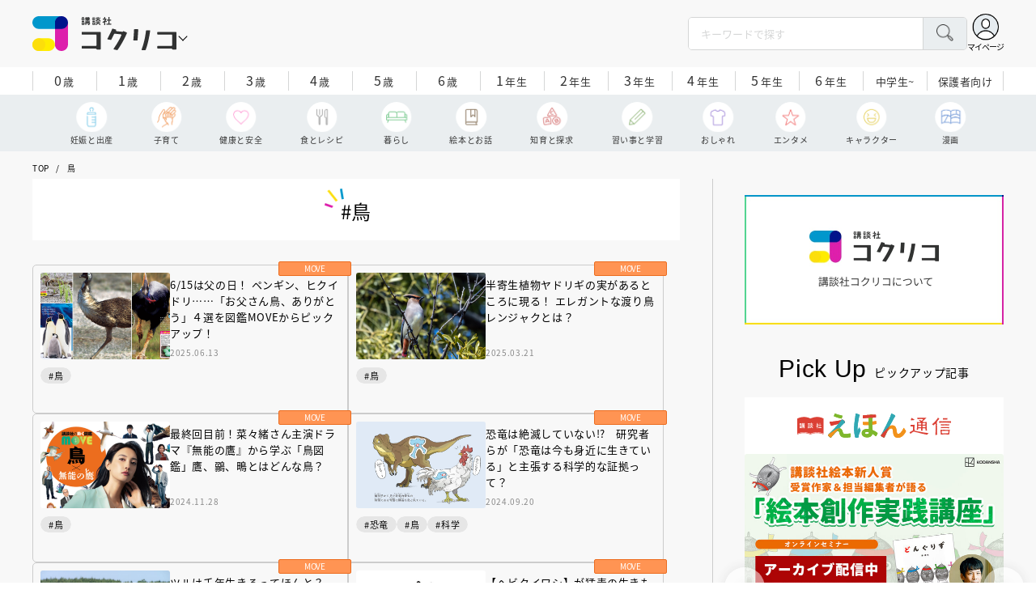

--- FILE ---
content_type: text/html; charset=utf-8
request_url: https://cocreco.kodansha.co.jp/tags/%E9%B3%A5
body_size: 24810
content:











<!doctype html>
<html lang="ja">
  <head>
    


  <!-- NOTE: gigya用のScript Code -->
  <script src="https://cdns.gigya.com/js/gigya.js?apikey=4_Vjb_FUz6K6JjNrzlty4RXQ"></script>
 
  <!-- GTM DataLayer -->
  
  <script>
  var gigyaGlobalEventTracking = (function(){
    gigya.accounts.getAccountInfo({
      include: 'profile,data,identities-all,regSource',
      callback: function(res) {
        if (res.errorCode === 0 || res.errorCode === 206005) {
          /* GTM dataLayer push */
          window.dataLayer = window.dataLayer || [];
          dataLayer.push({
            'gig_code': res.UID,
            'event': 'gigya'
          });
          /* GTM dataLayer push */
        }
      }
    });
  });
  
  (function(callback){
    if (document.readyState === 'loading') {
      window.addEventListener('DOMContentLoaded', callback);
    } else {
      callback();
    }
  }(gigyaGlobalEventTracking));
  </script>
  <!-- END GTM DataLayer -->

    <script async src="https://securepubads.g.doubleclick.net/tag/js/gpt.js"></script>

<!-- DFP Header Tag Start -->
<script>
var googletag = googletag || {};
googletag.cmd = googletag.cmd || [];
var gptadslots = {};
googletag.cmd.push(function() {
googletag.defineSlot('/134974094/cocreco/CC_PC_rectangle_1st', ['fluid', [1, 1], [300, 250]], 'CC_PC_rectangle_1st').addService(googletag.pubads());
googletag.defineSlot('/134974094/cocreco/cocreco_PC_rectangle_2nd', [[1, 1], [300, 250], 'fluid'], 'cocreco_PC_rectangle_2nd').addService(googletag.pubads());
googletag.defineSlot('/134974094/cocreco/cocreco_PC_rectangle_3rd', ['fluid', [1, 1], [300, 250]], 'cocreco_PC_rectangle_3rd').addService(googletag.pubads());
googletag.defineSlot('/134974094/cocreco/cocreco_SP_rectangle_1st', ['fluid', [1, 1], [300, 250]], 'cocreco_SP_rectangle_1st').addService(googletag.pubads());
googletag.defineSlot('/134974094/cocreco/cocreco_SP_rectangle_2nd', [[1, 1], [300, 250], 'fluid'], 'cocreco_SP_rectangle_2nd').addService(googletag.pubads());
googletag.defineSlot('/134974094/cocreco/cocreco_SP_rectangle_3rd', [[1, 1], [300, 250], 'fluid'], 'cocreco_SP_rectangle_3rd').addService(googletag.pubads());
googletag.pubads()
    .setTargeting('URLs', location.pathname.substr(0,40))
    .setTargeting('Ref', document.referrer.length>0?document.referrer.split('/')[2]:'null')

googletag.pubads().enableSingleRequest();
googletag.enableServices();
  });
  
var cX = cX || {}; cX.callQueue = cX.callQueue || [];
cX.callQueue.push(['invoke', function () {
	var cx_segments = cX.getUserSegmentIds({ persistedQueryId: 'ecd8a91406d797e64447b1e941fffcac99f45a94' });
    googletag.cmd.push(function () {
    	googletag.pubads().setTargeting('CxSegments', cx_segments);
    });
    cX.getSegments("20cf87c26683f0c58e0e9a1fa917d76eaf94849b", function (segments) {
    	var contextualIds = [];
        cX.Array.forEach(segments, function (cxTypedSegment, index) {
        	if (cxTypedSegment.type === "contextual") {
        		contextualIds.push(cxTypedSegment.id);
            }
        });
        googletag.cmd.push(function () {
       		googletag.pubads().setTargeting("CxContext", contextualIds);
        });
   	});
}]);
</script>

<!-- End DFP Header Tag Start -->


<script>
  if (location.pathname.indexOf('/member') !== 0) {
    location_search = ''
    if (location.search != '') {
      location_search = '?' + location.search;
    }
    document.cookie = 'clipkit_return_uri=' + encodeURIComponent(location.pathname + location_search) + '; path=/';
  }
</script>
<!-- End OTAKAD Tag Start -->
    


<!-- headタグ内の上部に挿入されます -->
<!-- Google Tag Manager -->
<script>(function(w,d,s,l,i){w[l]=w[l]||[];w[l].push({'gtm.start':
new Date().getTime(),event:'gtm.js'});var f=d.getElementsByTagName(s)[0],
j=d.createElement(s),dl=l!='dataLayer'?'&l='+l:'';j.async=true;j.src=
'https://www.googletagmanager.com/gtm.js?id='+i+dl;f.parentNode.insertBefore(j,f);
})(window,document,'script','dataLayer','GTM-W5GRT7P');</script>
<!-- End Google Tag Manager -->

<script async src="https://securepubads.g.doubleclick.net/tag/js/gpt.js"></script>

<!-- DFP Header Tag Start -->
<script>
var googletag = googletag || {};
googletag.cmd = googletag.cmd || [];
var gptadslots = {};
googletag.cmd.push(function() {
  googletag.defineSlot('/134974094/cocreco/CC_SP_portal_rectangle_1st', [[1, 1], [300, 250], 'fluid'], 'CC_SP_portal_rectangle_1st').addService(googletag.pubads());
  googletag.defineSlot('/134974094/cocreco/CC_SP_portal_rectangle_2nd', [[1, 1], [300, 250], 'fluid'], 'CC_SP_portal_rectangle_2nd').addService(googletag.pubads());
  googletag.defineSlot('/134974094/cocreco/CC_SP_portal_rectangle_3rd', [[1, 1], [300, 250], 'fluid'], 'CC_SP_portal_rectangle_3rd').addService(googletag.pubads());
  googletag.defineSlot('/134974094/cocreco/CC_PC_portal_rectangle_1st', [[1, 1], [300, 250], 'fluid'], 'CC_PC_portal_rectangle_1st').addService(googletag.pubads());
  googletag.defineSlot('/134974094/cocreco/CC_PC_portal_rectangle_2nd', [[1, 1], [300, 250], 'fluid'], 'CC_PC_portal_rectangle_2nd').addService(googletag.pubads());
  googletag.defineSlot('/134974094/cocreco/CC_PC_portal_rectangle_3rd', [[1, 1], [300, 250], 'fluid'], 'CC_PC_portal_rectangle_3rd').addService(googletag.pubads());

  googletag.pubads().enableSingleRequest();
  googletag.enableServices();
});
</script>

    <meta charset="UTF-8">
    <meta name="format-detection" content="telephone=no">
    <meta name="viewport" content="width=device-width, initial-scale=1.0, user-scalable=0">
    <title>鳥 - 講談社コクリコ｜講談社</title>
    <link rel="stylesheet" href="//cdn.jsdelivr.net/fontawesome/4.7.0/css/font-awesome.min.css">
    
    <script src="https://d34gglw95p9zsk.cloudfront.net/clipkit/javascripts/default-1.0.js"></script>
    <script src="https://d34gglw95p9zsk.cloudfront.net/resources/assets/000/003/294/original/jquery-3.6.1.min.js?1671152875"></script>
    <script src="https://d34gglw95p9zsk.cloudfront.net/resources/assets/000/000/852/original/image_restriction.js?1750226055"></script>
    
    <link rel="shortcut icon" type="image/vnd.microsoft.icon" href="https://d34gglw95p9zsk.cloudfront.net/resources/assets/000/003/019/original/favicon.png?1671152093">
    <link rel="icon" type="image/x-icon" href="https://d34gglw95p9zsk.cloudfront.net/resources/assets/000/003/019/original/favicon.png?1671152093">
    <link rel="shortcut icon" type="image/x-icon" href="https://d34gglw95p9zsk.cloudfront.net/resources/assets/000/003/019/original/favicon.png?1671152093">
    <link rel="apple-touch-icon" href="https://d34gglw95p9zsk.cloudfront.net/resources/assets/000/003/019/original/favicon.png?1671152093" sizes="180x180">
    <link rel="apple-touch-icon-precomposed" href="https://d34gglw95p9zsk.cloudfront.net/resources/assets/000/003/019/original/favicon.png?1671152093" sizes="180x180">
    <link rel="icon" type="image/png" href="https://d34gglw95p9zsk.cloudfront.net/resources/assets/000/003/019/original/favicon.png?1671152093" sizes="192x192">

    <link rel="stylesheet" href="https://use.typekit.net/fud1zgn.css">
    <link href="https://fonts.googleapis.com/css?family=Noto+Sans+JP:300,400,500,700&display=swap" rel="stylesheet">

    

    <!-- CSS-->
    <link rel="stylesheet" href="https://d34gglw95p9zsk.cloudfront.net/resources/assets/000/003/278/original/reset_application-1.0.css?1671152867">
    <link rel="stylesheet" href="https://d34gglw95p9zsk.cloudfront.net/resources/assets/000/003/284/original/slick.css?1671152868">
    <link rel="stylesheet" href="https://d34gglw95p9zsk.cloudfront.net/resources/assets/000/003/286/original/slick-theme.css?1671152869">
    <link rel="stylesheet" href="https://d34gglw95p9zsk.cloudfront.net/resources/assets/000/003/288/original/common.css?1764725189">
    <link rel="stylesheet" href="https://d34gglw95p9zsk.cloudfront.net/resources/assets/000/003/292/original/item.css?1759899577">
    <link rel="stylesheet" href="https://d34gglw95p9zsk.cloudfront.net/resources/assets/000/005/778/original/portal.css?1759900245">
    <link rel="stylesheet" href="https://d34gglw95p9zsk.cloudfront.net/resources/assets/000/003/290/original/style_add.css?1759379310">
    <link rel="stylesheet" href="https://d34gglw95p9zsk.cloudfront.net/resources/assets/000/003/301/original/custom-application.css?1676943710">
    
  <link rel="canonical" href="https://cocreco.kodansha.co.jp/tags/%E9%B3%A5">
  <meta name="description" content="「鳥」関連の記事一覧ページです。「講談社コクリコ」は育ての悩みや困りごとを解消するヒントや情報を発信するポータルサイトです。">
  <meta name="twitter:card" content="summary_large_image">
  <meta name="twitter:domain" content="cocreco.kodansha.co.jp">
  <meta name="twitter:title" content="鳥 - 講談社コクリコ｜講談社">
  <meta name="twitter:image" content="https://d34gglw95p9zsk.cloudfront.net/tags/images/000/000/864/medium/e09ebfab-e20e-42a9-8e18-b0f923c4934a.png?1624243103">
  <meta name="twitter:description" content="「鳥」関連の記事一覧ページです。「講談社コクリコ」は育ての悩みや困りごとを解消するヒントや情報を発信するポータルサイトです。">
  <meta property="og:site_name" content="講談社コクリコ｜講談社">
  <meta property="og:title" content="鳥 - 講談社コクリコ｜講談社">
  <meta property="og:description" content="「鳥」関連の記事一覧ページです。「講談社コクリコ」は育ての悩みや困りごとを解消するヒントや情報を発信するポータルサイトです。">
  <meta property="og:type" content="website">
  <meta property="og:url" content="https://cocreco.kodansha.co.jp/tags/%E9%B3%A5">
  <meta property="og:image" content="https://d34gglw95p9zsk.cloudfront.net/tags/images/000/000/864/large/e09ebfab-e20e-42a9-8e18-b0f923c4934a.png?1624243103">
  
  


<script type="application/json" id="cocreco-article-json-attributes">
{
  "media": "cocreco_portal",
  "type": "tag",
  "current_page": "1",
  "tag_name": "鳥"
}
</script>


    <!-- start head要素下部 -->
<!-- headタグ内の下部に挿入されます -->
<!-- end head要素下部 -->

    


  <script>
    $(function(){
      gigya.accounts.verifyLogin({
        callback: function(response) {
          if (response.errorCode !== 0) {
            // 非ログイン
          } else {
            // ログイン
            $('.js-login').attr('href', $('.js-login').data('signed-href'));
            $.ajax({
                url: '/users/me.json',
                type: 'GET',
                dataType: 'json',
                headers: {
                  "Content-Type": 'application/json'
                },
                processData: false
            })
            .done(function(response){
              if (response.user != null && response.user.image_medium_url.match(/missing\.png/) == null) {
                $('.js-login').html('<img class="header__login__profile--img" src="'+ response.user.image_medium_url +'" />');
              } else {
                $('.js-login .fa-user-circle').addClass('header__login__profile--keycolor');
              }
            });
          }
        }
      });
    });
  </script>


<script>
  if (location.pathname.indexOf('/member') !== 0 && location.pathname.indexOf('/akaiyume/member') !== 0 && location.pathname.indexOf('/akaiyume/choice') !== 0 && location.pathname.indexOf('/akaiyume/uec_form') !== 0) {
    location_search = ''
    if (location.search != '') {
      location_search = '?' + location.search;
    }
    document.cookie = 'clipkit_return_uri=' + encodeURIComponent(location.pathname + location_search) + '; path=/';
  } else if (location.pathname.indexOf('/akaiyume/member/sign_in') === 0) {
    const urlParams = new URLSearchParams(location.search);
    const returnPath = urlParams.get('return_path');
    if (returnPath) {
      document.cookie = 'clipkit_return_uri=' + encodeURIComponent(returnPath) + '; path=/';
    }
  }
</script>

<!-- お気に入りボタンのjs -->
<script src="https://d34gglw95p9zsk.cloudfront.net/resources/assets/000/002/565/original/favorite.js?1648083544"></script>
  <meta name="csrf-param" content="authenticity_token" />
<meta name="csrf-token" content="mlskBKehEvJ6evuQPrEklCzreYmMAzOPzdwJp5qb/xsfPS9oVE2vJJxrj6FtHcGegsadGVxwHZOy8/QZp4snUw==" /><link rel="next" href="/tags/%E9%B3%A5?page=2" /><script>window.routing_root_path = '';
window.site_name = 'media';
I18n.defaultLocale = 'ja';
I18n.locale = 'ja';</script></head>

  
  <body class="">
  

<!-- bodyタグ内の下部に挿入されます -->
<!-- Google Tag Manager (noscript) -->
<noscript><iframe src="https://www.googletagmanager.com/ns.html?id=GTM-W5GRT7P"
height="0" width="0" style="display:none;visibility:hidden"></iframe></noscript>
<!-- End Google Tag Manager (noscript) -->
    <div class="st-wrapper">

<header class="st-header" role="banner">
  <div class="st-header__body">
    <form action="/search" method="get" onsubmit="return detailedSearch()">
      <div class="st-header__cont">
        <div class="st-header__inner"> 
          <div class="st-header__ttl">

            <div class="st-header__ttl__logo"><a href="/"><img src="https://d34gglw95p9zsk.cloudfront.net/resources/assets/000/003/275/original/logo.svg?1671152153" alt="講談社コクリコ"/></a></div>

            <button class="st-header__btn" type="button"></button>
          </div>
          <div class="st-header__left">
            <div class="st-header__box-wrap">
              <div class="st-header__box">
                <input class="st-header__box__txt js-pc-search js-search__pc__keyword" type="search" name="search" placeholder="キーワードで探す"/>
                <button class="st-header__box__btn" type="submit"></button>
              </div>
            </div>
            <div class="st-header__mypage">
              <a class="js-login" href="/member/sign_in?return_path=/tags/%E9%B3%A5" data-signed-href="/member/mypage"></a>
              <span class="st-header__mypage__txt_out">マイページ</span>
            </div>
          </div>
        </div>
                <div class="st-header__links">
          <div class="st-header__links__inner">
            <ul class="st-header__links__list"> 
              <li> <a href="/">
                  <div class="st-header__links__img st-header__links__img--cocreco-kodansha"><img src="https://d34gglw95p9zsk.cloudfront.net/resources/assets/000/003/253/original/ic_logo_cocreco-kodansha.svg?1671152148" alt="講談社コクリコ"/></div>
                  <p class="st-header__links__txt">講談社コクリコ</p></a></li>
              <li> <a href="https://cocreco.kodansha.co.jp/cocreco">
                  <div class="st-header__links__img st-header__links__img--cocreco"><img src="https://d34gglw95p9zsk.cloudfront.net/resources/assets/000/003/254/original/ic_logo_cocreco.svg?1671152148" alt="コクリコ"/></div>
                  <p class="st-header__links__txt">コクリコ</p></a></li>
              <li> <a href="https://cocreco.kodansha.co.jp/move">
                  <div class="st-header__links__img st-header__links__img--move"><img src="https://d34gglw95p9zsk.cloudfront.net/resources/assets/000/003/256/original/ic_logo_move.svg?1671152149" alt="講談社の動く図鑑MOVE"/></div>
                  <p class="st-header__links__txt"><small>講談社の</small>動く図鑑MOVE</p></a></li>
              <li> <a href="https://cocreco.kodansha.co.jp/genki">
                  <div class="st-header__links__img st-header__links__img--genki"><img src="https://d34gglw95p9zsk.cloudfront.net/resources/assets/000/003/977/original/ic_logo_genki.svg?1703049125" alt="WEB げんき"/></div>
                  <p class="st-header__links__txt">WEB げんき</p></a></li>
              <li> <a href="https://cocreco.kodansha.co.jp/telemaga">
                  <div class="st-header__links__img st-header__links__img--telemaga"><img src="https://d34gglw95p9zsk.cloudfront.net/resources/assets/000/003/257/original/ic_logo_telemaga.svg?1671152149" alt="TELEMAGA.net"/></div>
                  <p class="st-header__links__txt">TELEMAGA.net</p></a></li>
              <li> <a href="https://cocreco.kodansha.co.jp/anehime">
                  <div class="st-header__links__img st-header__links__img--anehime"><img src="https://d34gglw95p9zsk.cloudfront.net/resources/assets/000/003/252/original/ic_logo_anehime.svg?1671152148" alt="Aneひめ.net"/></div>
                  <p class="st-header__links__txt">Aneひめ.net</p></a></li>
              <!--<li> <a href="https://cocreco.kodansha.co.jp/charamel/ikkinzu">-->
              <!--    <div class="st-header__links__img st-header__links__img--ikkinzu"><img src="https://d34gglw95p9zsk.cloudfront.net/resources/assets/000/003/806/original/ic_logo_ikkinzu.svg?1684401128" alt="いっきんず"/></div>-->
              <!--    <p class="st-header__links__txt">いっきんず</p></a></li>-->
              <li> <a href="https://cocreco.kodansha.co.jp/ehon">
                  <div class="st-header__links__img st-header__links__img--ehon"><img src="https://d34gglw95p9zsk.cloudfront.net/resources/assets/000/003/926/original/ic_logo_ehon.svg?1695880746" alt="えほん通信"/></div>
                  <p class="st-header__links__txt"><small>講談社</small>えほん通信</p></a></li>
              <li> <a href="https://cocreco.kodansha.co.jp/aoitori">
                  <div class="st-header__links__img st-header__links__img--aoitori"><img src="https://d34gglw95p9zsk.cloudfront.net/resources/assets/000/004/068/original/ic_logo_aoitori.svg?1709086901" alt="青い鳥文庫"/></div>
                  <p class="st-header__links__txt">青い鳥文庫</p></a></li>
              <li>
                <a href="https://cocreco.kodansha.co.jp/akaiyume">
                  <div class="st-header__links__img st-header__links__img--akaiyume"><img src="https://d34gglw95p9zsk.cloudfront.net/resources/assets/000/004/823/original/ic_logo_akaiyume.svg?1726188704" alt="赤い夢学園"/></div>
                  <p class="st-header__links__txt"><small>はやみねかおる FAN CLUB</small>赤い夢学園</p>
                </a>
              </li>
            </ul>
          </div>
        </div>
        
      </div>
      <div class="st-header__search">
        <div class="st-header__search__body">
          <div class="st-header__search__inner">
            <div class="st-header__search__box">
              <input class="st-header__search__box__txt js-search__keyword" type="search" name="search" placeholder="キーワードで探す"/>
              <button class="st-header__search__box__btn" type="submit"></button>
            </div>
            <div class="st-header__search__cont">

              <div class="st-header__search__cont__block st-header__search__cont__block--tag">
                <p class="st-header__search__cont__block__ttl">人気ワード</p>
                <ul class="st-header__search__cont__item st-header__search__cont__item--tag js-search__header__tags">
<!-- loop START -->



  
    
    
  
    
    
    
                  <li>
                    <input class="st-header__search__cont__item__mark" type="checkbox" id="item01_checkbox1" value="イヤイヤ期"/>
                    <label class="st-header__search__cont__item__label" for="item01_checkbox1">イヤイヤ期</label>
                  </li>
    
  
    
    
    
                  <li>
                    <input class="st-header__search__cont__item__mark" type="checkbox" id="item01_checkbox2" value="絵本"/>
                    <label class="st-header__search__cont__item__label" for="item01_checkbox2">絵本</label>
                  </li>
    
  
    
    
    
                  <li>
                    <input class="st-header__search__cont__item__mark" type="checkbox" id="item01_checkbox3" value="不登校"/>
                    <label class="st-header__search__cont__item__label" for="item01_checkbox3">不登校</label>
                  </li>
    
  
    
    
    
                  <li>
                    <input class="st-header__search__cont__item__mark" type="checkbox" id="item01_checkbox4" value="図鑑"/>
                    <label class="st-header__search__cont__item__label" for="item01_checkbox4">図鑑</label>
                  </li>
    
  
    
    
    
                  <li>
                    <input class="st-header__search__cont__item__mark" type="checkbox" id="item01_checkbox5" value="中学受験"/>
                    <label class="st-header__search__cont__item__label" for="item01_checkbox5">中学受験</label>
                  </li>
    
  

<!-- loop END -->
                  
                </ul>
              </div>
              <div class="st-header__search__cont__block st-header__search__cont__block--age">
                <p class="st-header__search__cont__block__ttl">年齢・学年</p>
                <ul class="st-header__search__cont__item st-header__search__cont__item--age js-search__header__ages">
                  <li>
                    <input class="st-header__search__cont__item__mark" type="checkbox" id="item02_checkbox01" value="0歳"/>
                    <label class="st-header__search__cont__item__label" for="item02_checkbox01">0歳</label>
                  </li>
                  <li>
                    <input class="st-header__search__cont__item__mark" type="checkbox" id="item02_checkbox02" value="1歳"/>
                    <label class="st-header__search__cont__item__label" for="item02_checkbox02">1歳</label>
                  </li>
                  <li>
                    <input class="st-header__search__cont__item__mark" type="checkbox" id="item02_checkbox03" value="2歳"/>
                    <label class="st-header__search__cont__item__label" for="item02_checkbox03">2歳</label>
                  </li>
                  <li>
                    <input class="st-header__search__cont__item__mark" type="checkbox" id="item02_checkbox04" value="3歳"/>
                    <label class="st-header__search__cont__item__label" for="item02_checkbox04">3歳</label>
                  </li>
                  <li>
                    <input class="st-header__search__cont__item__mark" type="checkbox" id="item02_checkbox05" value="4歳"/>
                    <label class="st-header__search__cont__item__label" for="item02_checkbox05">4歳</label>
                  </li>
                  <li>
                    <input class="st-header__search__cont__item__mark" type="checkbox" id="item02_checkbox06" value="5歳"/>
                    <label class="st-header__search__cont__item__label" for="item02_checkbox06">5歳</label>
                  </li>
                  <li>
                    <input class="st-header__search__cont__item__mark" type="checkbox" id="item02_checkbox07" value="6歳"/>
                    <label class="st-header__search__cont__item__label" for="item02_checkbox07">6歳</label>
                  </li>
                  <li>
                    <input class="st-header__search__cont__item__mark" type="checkbox" id="item02_checkbox08" value="小学1年生"/>
                    <label class="st-header__search__cont__item__label" for="item02_checkbox08">1年生</label>
                  </li>
                  <li>
                    <input class="st-header__search__cont__item__mark" type="checkbox" id="item02_checkbox09" value="小学2年生"/>
                    <label class="st-header__search__cont__item__label" for="item02_checkbox09">2年生</label>
                  </li>
                  <li>
                    <input class="st-header__search__cont__item__mark" type="checkbox" id="item02_checkbox10" value="小学3年生"/>
                    <label class="st-header__search__cont__item__label" for="item02_checkbox10">3年生</label>
                  </li>
                  <li>
                    <input class="st-header__search__cont__item__mark" type="checkbox" id="item02_checkbox11" value="小学4年生"/>
                    <label class="st-header__search__cont__item__label" for="item02_checkbox11">4年生</label>
                  </li>
                  <li>
                    <input class="st-header__search__cont__item__mark" type="checkbox" id="item02_checkbox12" value="小学5年生"/>
                    <label class="st-header__search__cont__item__label" for="item02_checkbox12">5年生</label>
                  </li>
                  <li>
                    <input class="st-header__search__cont__item__mark" type="checkbox" id="item02_checkbox13" value="小学6年生"/>
                    <label class="st-header__search__cont__item__label" for="item02_checkbox13">6年生</label>
                  </li>
                  <li>
                    <input class="st-header__search__cont__item__mark" type="checkbox" id="item02_checkbox14" value="中学生〜"/>
                    <label class="st-header__search__cont__item__label" for="item02_checkbox14">中学生~</label>
                  </li>
                  <li>
                    <input class="st-header__search__cont__item__mark" type="checkbox" id="item02_checkbox15" value="保護者向け"/>
                    <label class="st-header__search__cont__item__label st-header__search__cont__item__label--fz" for="item02_checkbox15">保護者向け</label>
                  </li>
                </ul>
              </div>
            </div>
            <div class="st-header__search__btn-area">
              <button class="st-header__search__btn js-header__search__btn" type="submit">検索する</button>
            </div>
          </div>
          <button class="st-header__search__close" type="button"></button>
        </div>
      </div>
    </form>
    <div class="t-carousel">
      <div class="t-carousel__age js-scroll"><span class="js-scroll__btn js-scroll__btn--prev"></span><span class="js-scroll__btn js-scroll__btn--next"></span>
        <div class="t-carousel__inner js-scroll__area js-mousedragscroll">
          <ul class="t-carousel__age__list js-scroll__cont">
            <li> <a href="/ages/age0/" ontouchstart=""> <span class="t-carousel__age__num">0</span>歳</a></li>
            <li> <a href="/ages/age1/" ontouchstart=""> <span class="t-carousel__age__num">1</span>歳</a></li>
            <li> <a href="/ages/age2/" ontouchstart=""> <span class="t-carousel__age__num">2</span>歳</a></li>
            <li> <a href="/ages/age3/" ontouchstart=""> <span class="t-carousel__age__num">3</span>歳</a></li>
            <li> <a href="/ages/age4/" ontouchstart=""> <span class="t-carousel__age__num">4</span>歳</a></li>
            <li> <a href="/ages/age5/" ontouchstart=""> <span class="t-carousel__age__num">5</span>歳</a></li>
            <li> <a href="/ages/age6/" ontouchstart=""> <span class="t-carousel__age__num">6</span>歳</a></li>
            <li> <a href="/ages/elementary1/" ontouchstart=""> <span class="t-carousel__age__num">1</span>年生</a></li>
            <li> <a href="/ages/elementary2/" ontouchstart=""> <span class="t-carousel__age__num">2</span>年生</a></li>
            <li> <a href="/ages/elementary3/" ontouchstart=""> <span class="t-carousel__age__num">3</span>年生</a></li>
            <li> <a href="/ages/elementary4/" ontouchstart=""> <span class="t-carousel__age__num">4</span>年生</a></li>
            <li> <a href="/ages/elementary5/" ontouchstart=""> <span class="t-carousel__age__num">5</span>年生</a></li>
            <li> <a href="/ages/elementary6/" ontouchstart=""> <span class="t-carousel__age__num">6</span>年生</a></li>
            <li class="t-carousel__age__fz"><a href="/ages/over13/" ontouchstart="">中学生~</a></li>
            <li class="t-carousel__age__fz t-carousel__age__lg"><a href="/ages/parent/" ontouchstart="">保護者向け</a></li>
          </ul>
        </div>
      </div>
      <div class="t-carousel__genre js-scroll"><span class="js-scroll__btn js-scroll__btn--prev"></span><span class="js-scroll__btn js-scroll__btn--next"></span>
        <div class="t-carousel__inner js-scroll__area js-mousedragscroll">
          <ul class="t-carousel__genre__list js-scroll__cont">
            <li> <a class="t-carousel__genre--birth" href="/genres/birth" ontouchstart=""><span class="t-carousel__genre__txt">妊娠と出産</span></a></li>
            <li> <a class="t-carousel__genre--childcare" href="/genres/childcare/" ontouchstart=""><span class="t-carousel__genre__txt">子育て</span></a></li>
            <li> <a class="t-carousel__genre--health" href="/genres/health/" ontouchstart=""><span class="t-carousel__genre__txt">健康と安全</span></a></li>
            <li> <a class="t-carousel__genre--eat" href="/genres/eat/" ontouchstart=""><span class="t-carousel__genre__txt">食とレシピ</span></a></li>
            <li> <a class="t-carousel__genre--life" href="/genres/life/" ontouchstart=""><span class="t-carousel__genre__txt">暮らし</span></a></li>
            <li> <a class="t-carousel__genre--story" href="/genres/story/" ontouchstart=""><span class="t-carousel__genre__txt">絵本とお話</span></a></li>
            <li> <a class="t-carousel__genre--education" href="/genres/education/" ontouchstart=""><span class="t-carousel__genre__txt">知育と探求</span></a></li>
            <li> <a class="t-carousel__genre--study" href="/genres/study/" ontouchstart=""><span class="t-carousel__genre__txt">習い事と学習</span></a></li>
            <li> <a class="t-carousel__genre--fashion" href="/genres/fashion/" ontouchstart=""><span class="t-carousel__genre__txt">おしゃれ</span></a></li>
            <li> <a class="t-carousel__genre--entertainment" href="/genres/entertainment/" ontouchstart=""><span class="t-carousel__genre__txt">エンタメ</span></a></li>
            <li> <a class="t-carousel__genre--character" href="/genres/character/" ontouchstart=""><span class="t-carousel__genre__txt">キャラクター</span></a></li>
            <li> <a class="t-carousel__genre--manga" href="/genres/manga/" ontouchstart=""><span class="t-carousel__genre__txt">漫画</span></a></li>
          </ul>
        </div>
      </div>
    </div>
  </div>
  <nav class="st-nav" role="navigation" id="nav">
    <div class="st-nav__inner">
      <div class="st-nav__cont">
        <div class="st-nav__cont__item"><a href="/genres/" ontouchstart=""> <span class="st-nav__img"><img src="https://d34gglw95p9zsk.cloudfront.net/resources/assets/000/003/045/original/ic_nav_01.png?1671152099" alt="ジャンル" width="18" height="20.7"/></span><span class="st-nav__txt">ジャンル</span></a></div>
        <div class="st-nav__cont__item"><a href="/ranking" ontouchstart=""> <span class="st-nav__img"><img src="https://d34gglw95p9zsk.cloudfront.net/resources/assets/000/003/047/original/ic_nav_03.png?1671152100" alt="ランキング" width="22" height="22"/></span><span class="st-nav__txt">ランキング</span></a></div>
        <div class="st-nav__cont__item"><a href="/event_present" ontouchstart=""> <span class="st-nav__img"><img src="https://d34gglw95p9zsk.cloudfront.net/resources/assets/000/003/046/original/ic_nav_02.png?1671152099" alt="イベント・プレゼント" width="30" height="28"/></span><span class="st-nav__txt st-nav__txt--lg">イベント<br/>プレゼント</span></a></div>
        <div class="st-nav__cont__item"><a class="js-sp-search" href="" ontouchstart="/search"><span class="st-nav__img"><img src="https://d34gglw95p9zsk.cloudfront.net/resources/assets/000/003/048/original/ic_nav_04.png?1671152100" alt="検索" width="22" height="22"/></span><span class="st-nav__txt">検索</span></a></div>
        <div class="st-nav__cont__item">
          <button class="st-nav__btn"><span class="st-nav__img"><img src="https://d34gglw95p9zsk.cloudfront.net/resources/assets/000/003/054/original/ic_nav_10.png?1671152101" alt="メニューボタン"/></span></button>
        </div>
      </div>
    </div>
    <div class="st-nav__body">
      <div class="st-nav__body__inner"> 
        <div class="st-nav__head"> 
          <p class="st-nav__head__ttl"><span class="st-nav__head__ttl__img"><img src="https://d34gglw95p9zsk.cloudfront.net/resources/assets/000/003/275/original/logo.svg?1671152153" alt="コクリコ"/></span>をもっと楽しもう</p>
          <p class="st-nav__head__txt">「コクリコ」の会員サービス「講談社コクリコCLUB」（無料）は、メルマガ、イベント、プレゼントなどの各種サービスや便利機能が盛りだくさんです。</p>
          <div class="st-nav__head__btn">
            <div class="btn btn--nav btn--nav-login"><a href="https://cocreco.kodansha.co.jp/member/sign_in?return_path=/" ontouchstart="">ログイン</a></div>
            <div class="btn btn--nav btn--nav-touroku"><a href="https://cocreco.kodansha.co.jp/member/sign_up?return_path=/" ontouchstart="">新規会員登録</a></div>
          </div>
        </div>
        <ul class="st-nav__list">
          <li><a href="/general" ontouchstart="">新着記事</a></li>
          <li class="st-nav__list__acc js-acc">
            <p class="st-nav__list__acc__txt js-acc__btn">記事一覧</p>
            <ul class="st-nav__menu js-acc__cont">
              <li> <a href="/genres/birth" ontouchstart="">妊娠と出産</a></li>
              <li> <a href="/genres/childcare" ontouchstart="">子育て</a></li>
              <li> <a href="/genres/health" ontouchstart="">健康と安全</a></li>
              <li> <a href="/genres/eat" ontouchstart="">食とレシピ</a></li>
              <li> <a href="/genres/life" ontouchstart="">暮らし</a></li>
              <li> <a href="/genres/story" ontouchstart="">絵本とお話</a></li>
              <li> <a href="/genres/education" ontouchstart="">知育と探求</a></li>
              <li> <a href="/genres/study" ontouchstart="">習い事と学習</a></li>
              <li> <a href="/genres/fashion" ontouchstart="">おしゃれ</a></li>
              <li> <a href="/genres/entertainment" ontouchstart="">エンタメ</a></li>
              <li> <a href="/genres/character" ontouchstart="">キャラクター</a></li>
              <li> <a href="/genres/manga" ontouchstart="">漫画</a></li>
            </ul>
          </li>
          <li><a href="/ranking/" ontouchstart="">ランキング</a></li>
          <li><a href="/series/" ontouchstart="">連載</a></li>
          <li><a href="/event/" ontouchstart="">イベント一覧</a></li>
          <li><a href="/present/" ontouchstart="">プレゼント一覧</a></li>
          <li><a href="/catalog" ontouchstart="">新刊</a></li>
          <li><a href="/magazine" ontouchstart="">雑誌</a></li>
          <li><a href="/about" ontouchstart="">講談社コクリコCLUBについて</a></li>
        </ul>
        <div class="st-nav__bottom">
          <div class="st-nav__bottom__inner"> 
            <div class="st-nav__bottom__family">
              <div class="st-nav__bottom__family__head"> <a href="/">
                  <div class="st-nav__bottom__family__img"><img src="https://d34gglw95p9zsk.cloudfront.net/resources/assets/000/003/247/original/ic_footer-logo_cocreco-kodansha.svg?1671152147" alt="講談社コクリコ"/></div>
                  <p class="st-nav__bottom__family__txt">講談社コクリコ</p></a></div>
              <p class="st-nav__bottom__family__ttl">ファミリーサイト</p>
              <ul class="st-nav__bottom__family__list">
                <li> <a href="https://cocreco.kodansha.co.jp/cocreco" target="_blank">
                    <div class="st-nav__bottom__family__img"><img src="https://d34gglw95p9zsk.cloudfront.net/resources/assets/000/003/248/original/ic_footer-logo_cocreco.svg?1671152147" alt="コクリコ"/></div>
                    <p class="st-nav__bottom__family__txt">コクリコ</p></a></li>
                <li> <a href="https://cocreco.kodansha.co.jp/move" target="_blank">
                    <div class="st-nav__bottom__family__img"><img src="https://d34gglw95p9zsk.cloudfront.net/resources/assets/000/003/250/original/ic_footer-logo_move.svg?1671152147" alt="講談社の動く図鑑MOVE"/></div>
                    <p class="st-nav__bottom__family__txt"><small>講談社の</small>動く図鑑MOVE</p></a></li>
                <li> <a href="https://cocreco.kodansha.co.jp/genki" target="_blank">
                    <div class="st-nav__bottom__family__img"><img src="https://d34gglw95p9zsk.cloudfront.net/resources/assets/000/003/982/original/ic_footer-logo_genki.svg?1703049683" alt="WEB げんき"/></div>
                    <p class="st-nav__bottom__family__txt">WEB げんき</p></a></li>
                <li> <a href="https://cocreco.kodansha.co.jp/telemaga" target="_blank">
                    <div class="st-nav__bottom__family__img"><img src="https://d34gglw95p9zsk.cloudfront.net/resources/assets/000/003/251/original/ic_footer-logo_telemaga.svg?1671152148" alt="TELEMAGA.net"/></div>
                    <p class="st-nav__bottom__family__txt">TELEMAGA.net</p></a></li>
                <li> <a href="https://cocreco.kodansha.co.jp/anehime" target="_blank">
                    <div class="st-nav__bottom__family__img"><img src="https://d34gglw95p9zsk.cloudfront.net/resources/assets/000/003/246/original/ic_footer-logo_anehime.svg?1671152146" alt="Aneひめ.net"/></div>
                    <p class="st-nav__bottom__family__txt">Aneひめ.net</p></a></li>
                <!--<li> <a href="https://cocreco.kodansha.co.jp/charamel/ikkinzu" target="_blank">-->
                <!--    <div class="st-nav__bottom__family__img"><img src="https://d34gglw95p9zsk.cloudfront.net/resources/assets/000/003/806/original/ic_logo_ikkinzu.svg?1684401128" alt="いっきんず"/></div>-->
                <!--    <p class="st-nav__bottom__family__txt">いっきんず</p></a></li>-->
                <li> <a href="https://cocreco.kodansha.co.jp/ehon" target="_blank">
                    <div class="st-nav__bottom__family__img"><img src="https://d34gglw95p9zsk.cloudfront.net/resources/assets/000/003/926/original/ic_logo_ehon.svg?1695880746" alt="えほん通信"/></div>
                    <p class="st-nav__bottom__family__txt"><small>講談社</small>えほん通信</p></a></li>
                <li> <a href="https://cocreco.kodansha.co.jp/aoitori">
                  <div class="st-nav__bottom__family__img"><img src="https://d34gglw95p9zsk.cloudfront.net/resources/assets/000/004/068/original/ic_logo_aoitori.svg?1709086901" alt="青い鳥文庫"/></div>
                  <p class="st-nav__bottom__family__txt">青い鳥文庫</p></a></li>
                <li> <a href="https://cocreco.kodansha.co.jp/akaiyume">
                  <div class="st-nav__bottom__family__img"><img src="https://d34gglw95p9zsk.cloudfront.net/resources/assets/000/004/823/original/ic_logo_akaiyume.svg?1726188704" alt="赤い夢学園"/></div>
                  <p class="st-nav__bottom__family__txt"><small>はやみねかおる FAN CLUB</small>赤い夢学園</p></p></a></li>
              </ul>
            </div>
            <ul class="st-footer__list"> 
              
              <li> <a href="https://bom-bom-academy.com/" target="_blank">ボンボンアカデミー</a></li>
              <li> <a href="http://disneyfan.kodansha.co.jp/" target="_blank">ディズニーファン</a></li>
              <li> <a href="https://rekishimanga.jp/" target="_blank">講談社の学習まんが 日本の歴史</a></li>
              <li> <a href="https://ohanashitai.kodansha.co.jp/" target="_blank">本とあそぼう 全国訪問おはなし隊</a></li>

            </ul>
            <div class="st-footer__cont st-nav__bottom__item">
              <ul class="st-nav__bottom__contact">
                <li> <a href="/contact" ontouchstart="">お問い合わせ</a></li>
                <li> <a href="https://www.kodansha.co.jp/privacy/index.html" target="_blank">プライバシーポリシー</a></li>
              </ul>
              <div class="st-nav__bottom__sns">
                <div class="st-nav__bottom__sns__item"> <a href="https://twitter.com/cocrecoOfficial" target="_blank"> <img src="https://d34gglw95p9zsk.cloudfront.net/resources/assets/000/003/931/original/sns_icon_09.svg?1702617416" alt="Twitter"/></a></div>
                <div class="st-nav__bottom__sns__item"> <a href="https://www.instagram.com/cocreco_official/" target="_blank"> <img src="https://d34gglw95p9zsk.cloudfront.net/resources/assets/000/003/240/original/ic_footer_instagram.svg?1671152145" alt="Instagram"/></a></div>
                <div class="st-nav__bottom__sns__item"> <a href="https://www.youtube.com/@cocrecoOfficial" target="_blank"> <img src="https://d34gglw95p9zsk.cloudfront.net/resources/assets/000/003/245/original/ic_footer_youtube.svg?1671152146" alt="YouTube"/></a></div>
                <div class="st-nav__bottom__sns__item"> <a href="https://www.tiktok.com/@cocreco_official" target="_blank"> <img src="https://d34gglw95p9zsk.cloudfront.net/resources/assets/000/003/243/original/ic_footer_tiktok.svg?1671152146" alt="TikTok"/></a></div>
              </div>
            </div>
          </div>
        </div>
      </div>
      <div class="st-nav__close"></div>
    </div>
  </nav>
</header>


      





<main class="st-main">
  <div class="breadcrumb">
    <ul class="breadcrumb__item">
      <li><a href="/">TOP</a></li>
      <li><span>鳥</span></li>
    </ul>
  </div>
  <div class="st-main__body">
    <div class="t-col">
      <div class="t-col__left"> 
        <div class="t-col__left__cont">
          <h2 class="st-main__headline"> <span class="st-main__headline__txt">#鳥</span></h2>



          <section class="t-sec t-topics">
            <div class="t-sec__list t-sec__list--col2">



<article class="t-sec__list__item t-bookmark tag-links">
  <a href="/move/news/column/6tiDt" ontouchstart="">
    <span class="t-sec__list__tag t-sec__list__tag--move js-tag js-tag--move">MOVE</span>
    <div class="t-sec__list__inner"><img src="https://d34gglw95p9zsk.cloudfront.net/articles/images/000/033/294/medium/bc72ff71-df48-456c-8ac0-0e599cea9f5e.jpg?1749774978" alt="6/15は父の日！ ペンギン、ヒクイドリ……「お父さん鳥、ありがとう」４選を図鑑MOVEからピックアップ！" loading="lazy">
      <div class="t-sec__list__desc">
        <h3 class="t-sec__list__ttl">6/15は父の日！ ペンギン、ヒクイドリ……「お父さん鳥、ありがとう」４選を図鑑MOVEからピックアップ！</h3>
        
        <span class="t-sec__list__date">2025.06.13</span>
      </div>
    </div></a>

    
    
    <div class="tag-links__item">
      <ul class="tag-links__list">
        
        <li class="tag_list_item"><a class="tag_list_item_inner" href="/tags/%E9%B3%A5">#鳥</a></li>
        
      </ul>
    </div>
    

  <div class="t-bookmark__area js-favorite-btn" type="button" data-favorite-json-url="" data-favorite-id="">
    <button class="t-bookmark__btn"></button>
  </div>
</article>



<article class="t-sec__list__item t-bookmark tag-links">
  <a href="/move/news/repo/IVD48" ontouchstart="">
    <span class="t-sec__list__tag t-sec__list__tag--move js-tag js-tag--move">MOVE</span>
    <div class="t-sec__list__inner"><img src="https://d34gglw95p9zsk.cloudfront.net/articles/images/000/032/428/medium/459a185c-205f-48a9-947b-b6cdb115a729.jpg?1741940298" alt="半寄生植物ヤドリギの実があるところに現る！ エレガントな渡り鳥レンジャクとは？" loading="lazy">
      <div class="t-sec__list__desc">
        <h3 class="t-sec__list__ttl">半寄生植物ヤドリギの実があるところに現る！ エレガントな渡り鳥レンジャクとは？</h3>
        
        <span class="t-sec__list__date">2025.03.21</span>
      </div>
    </div></a>

    
    
    <div class="tag-links__item">
      <ul class="tag-links__list">
        
        <li class="tag_list_item"><a class="tag_list_item_inner" href="/tags/%E9%B3%A5">#鳥</a></li>
        
      </ul>
    </div>
    

  <div class="t-bookmark__area js-favorite-btn" type="button" data-favorite-json-url="" data-favorite-id="">
    <button class="t-bookmark__btn"></button>
  </div>
</article>



<article class="t-sec__list__item t-bookmark tag-links">
  <a href="/move/news/column/WBU3M" ontouchstart="">
    <span class="t-sec__list__tag t-sec__list__tag--move js-tag js-tag--move">MOVE</span>
    <div class="t-sec__list__inner"><img src="https://d34gglw95p9zsk.cloudfront.net/articles/images/000/031/303/medium/99605258-1eb6-4d8a-836e-fb1e57f037d9.jpg?1732605330" alt="最終回目前！菜々緒さん主演ドラマ『無能の鷹』から学ぶ「鳥図鑑」鷹、鶸、鴫とはどんな鳥？" loading="lazy">
      <div class="t-sec__list__desc">
        <h3 class="t-sec__list__ttl">最終回目前！菜々緒さん主演ドラマ『無能の鷹』から学ぶ「鳥図鑑」鷹、鶸、鴫とはどんな鳥？</h3>
        
        <span class="t-sec__list__date">2024.11.28</span>
      </div>
    </div></a>

    
    
    <div class="tag-links__item">
      <ul class="tag-links__list">
        
        <li class="tag_list_item"><a class="tag_list_item_inner" href="/tags/%E9%B3%A5">#鳥</a></li>
        
      </ul>
    </div>
    

  <div class="t-bookmark__area js-favorite-btn" type="button" data-favorite-json-url="" data-favorite-id="">
    <button class="t-bookmark__btn"></button>
  </div>
</article>



<article class="t-sec__list__item t-bookmark tag-links">
  <a href="/move/news/4BzBR" ontouchstart="">
    <span class="t-sec__list__tag t-sec__list__tag--move js-tag js-tag--move">MOVE</span>
    <div class="t-sec__list__inner"><img src="https://d34gglw95p9zsk.cloudfront.net/articles/images/000/030/343/medium/6a0e2cda-b4f8-4176-8180-9b47c0540306.jpg?1726027742" alt="恐竜は絶滅していない!?　研究者らが「恐竜は今も身近に生きている」と主張する科学的な証拠って？" loading="lazy">
      <div class="t-sec__list__desc">
        <h3 class="t-sec__list__ttl">恐竜は絶滅していない!?　研究者らが「恐竜は今も身近に生きている」と主張する科学的な証拠って？</h3>
        
        <span class="t-sec__list__date">2024.09.20</span>
      </div>
    </div></a>

    
    
    <div class="tag-links__item">
      <ul class="tag-links__list">
        
        <li class="tag_list_item"><a class="tag_list_item_inner" href="/tags/%E6%81%90%E7%AB%9C">#恐竜</a></li>
        
        <li class="tag_list_item"><a class="tag_list_item_inner" href="/tags/%E9%B3%A5">#鳥</a></li>
        
        <li class="tag_list_item"><a class="tag_list_item_inner" href="/tags/%E7%A7%91%E5%AD%A6">#科学</a></li>
        
      </ul>
    </div>
    

  <div class="t-bookmark__area js-favorite-btn" type="button" data-favorite-json-url="" data-favorite-id="">
    <button class="t-bookmark__btn"></button>
  </div>
</article>



<article class="t-sec__list__item t-bookmark tag-links">
  <a href="/move/news/repo/0B97b" ontouchstart="">
    <span class="t-sec__list__tag t-sec__list__tag--move js-tag js-tag--move">MOVE</span>
    <div class="t-sec__list__inner"><img src="https://d34gglw95p9zsk.cloudfront.net/articles/images/000/030/299/medium/b8dbb5af-a05c-4216-855e-232a19ab3281.jpg?1725587350" alt="ツルは千年生きるってほんと？【ツルの本当の寿命】を専門家が解説！" loading="lazy">
      <div class="t-sec__list__desc">
        <h3 class="t-sec__list__ttl">ツルは千年生きるってほんと？【ツルの本当の寿命】を専門家が解説！</h3>
        
        <span class="t-sec__list__date">2024.09.09</span>
      </div>
    </div></a>

    
    
    <div class="tag-links__item">
      <ul class="tag-links__list">
        
        <li class="tag_list_item"><a class="tag_list_item_inner" href="/tags/%E7%94%9F%E3%81%8D%E3%82%82%E3%81%AE">#生きもの</a></li>
        
        <li class="tag_list_item"><a class="tag_list_item_inner" href="/tags/%E9%B3%A5">#鳥</a></li>
        
      </ul>
    </div>
    

  <div class="t-bookmark__area js-favorite-btn" type="button" data-favorite-json-url="" data-favorite-id="">
    <button class="t-bookmark__btn"></button>
  </div>
</article>



<article class="t-sec__list__item t-bookmark tag-links">
  <a href="/move/news/column/qprNH" ontouchstart="">
    <span class="t-sec__list__tag t-sec__list__tag--move js-tag js-tag--move">MOVE</span>
    <div class="t-sec__list__inner"><img src="https://d34gglw95p9zsk.cloudfront.net/articles/images/000/028/217/medium/b75f1c75-fb0c-4cc7-856d-772ff2af3dd8.jpg?1719195470" alt="【ヘビクイワシ】が猛毒の生きものを撃退する強烈なワザとは？  ふしぎな生態を〔図鑑MOVE「鳥」〕が解説！" loading="lazy">
      <div class="t-sec__list__desc">
        <h3 class="t-sec__list__ttl">【ヘビクイワシ】が猛毒の生きものを撃退する強烈なワザとは？  ふしぎな生態を〔図鑑MOVE「鳥」〕が解説！</h3>
        
        <span class="t-sec__list__date">2024.08.26</span>
      </div>
    </div></a>

    
    
    <div class="tag-links__item">
      <ul class="tag-links__list">
        
        <li class="tag_list_item"><a class="tag_list_item_inner" href="/tags/%E9%B3%A5">#鳥</a></li>
        
      </ul>
    </div>
    

  <div class="t-bookmark__area js-favorite-btn" type="button" data-favorite-json-url="" data-favorite-id="">
    <button class="t-bookmark__btn"></button>
  </div>
</article>



<article class="t-sec__list__item t-bookmark tag-links">
  <a href="/move/news/repo/7w9MC" ontouchstart="">
    <span class="t-sec__list__tag t-sec__list__tag--move js-tag js-tag--move">MOVE</span>
    <div class="t-sec__list__inner"><img src="https://d34gglw95p9zsk.cloudfront.net/articles/images/000/029/882/medium/957adfb5-a9e0-49e5-aef2-45d474c49986.jpg?1722922230" alt="バードウォッチングは海辺もおすすめ！ 日本でいちばん夏空が似合うカモメのなかまコアジサシ" loading="lazy">
      <div class="t-sec__list__desc">
        <h3 class="t-sec__list__ttl">バードウォッチングは海辺もおすすめ！ 日本でいちばん夏空が似合うカモメのなかまコアジサシ</h3>
        
        <span class="t-sec__list__date">2024.08.12</span>
      </div>
    </div></a>

    
    
    <div class="tag-links__item">
      <ul class="tag-links__list">
        
        <li class="tag_list_item"><a class="tag_list_item_inner" href="/tags/%E7%94%9F%E3%81%8D%E3%82%82%E3%81%AE">#生きもの</a></li>
        
        <li class="tag_list_item"><a class="tag_list_item_inner" href="/tags/%E9%B3%A5">#鳥</a></li>
        
      </ul>
    </div>
    

  <div class="t-bookmark__area js-favorite-btn" type="button" data-favorite-json-url="" data-favorite-id="">
    <button class="t-bookmark__btn"></button>
  </div>
</article>



<article class="t-sec__list__item t-bookmark tag-links">
  <a href="/move/news/repo/ZmZFD" ontouchstart="">
    <span class="t-sec__list__tag t-sec__list__tag--move js-tag js-tag--move">MOVE</span>
    <div class="t-sec__list__inner"><img src="https://d34gglw95p9zsk.cloudfront.net/articles/images/000/028/411/medium/46ba7191-30bb-485a-ae21-44f32a942391.jpg?1713848162" alt="小鳥のヒナを見つけたらどうするべき？ 都会暮らしのスズメの巣は超意外なところにある！" loading="lazy">
      <div class="t-sec__list__desc">
        <h3 class="t-sec__list__ttl">小鳥のヒナを見つけたらどうするべき？ 都会暮らしのスズメの巣は超意外なところにある！</h3>
        
        <span class="t-sec__list__date">2024.05.06</span>
      </div>
    </div></a>

    
    
    <div class="tag-links__item">
      <ul class="tag-links__list">
        
        <li class="tag_list_item"><a class="tag_list_item_inner" href="/tags/%E7%94%9F%E3%81%8D%E3%82%82%E3%81%AE">#生きもの</a></li>
        
        <li class="tag_list_item"><a class="tag_list_item_inner" href="/tags/%E9%B3%A5">#鳥</a></li>
        
      </ul>
    </div>
    

  <div class="t-bookmark__area js-favorite-btn" type="button" data-favorite-json-url="" data-favorite-id="">
    <button class="t-bookmark__btn"></button>
  </div>
</article>



<article class="t-sec__list__item t-bookmark tag-links">
  <a href="/move/news/column/Bwbk6" ontouchstart="">
    <span class="t-sec__list__tag t-sec__list__tag--move js-tag js-tag--move">MOVE</span>
    <div class="t-sec__list__inner"><img src="https://d34gglw95p9zsk.cloudfront.net/articles/images/000/027/730/medium/a374e1ab-ddee-453d-a221-a3ba04e13b58.jpg?1708930429" alt="ペンギンはどんな生きもの？ コウテイペンギンの大きさは小学生サイズ!? 世界中のペンギンを紹介！" loading="lazy">
      <div class="t-sec__list__desc">
        <h3 class="t-sec__list__ttl">ペンギンはどんな生きもの？ コウテイペンギンの大きさは小学生サイズ!? 世界中のペンギンを紹介！</h3>
        
        <span class="t-sec__list__date">2024.03.04</span>
      </div>
    </div></a>

    
    
    <div class="tag-links__item">
      <ul class="tag-links__list">
        
        <li class="tag_list_item"><a class="tag_list_item_inner" href="/tags/%E9%B3%A5">#鳥</a></li>
        
        <li class="tag_list_item"><a class="tag_list_item_inner" href="/tags/%E3%83%9A%E3%83%B3%E3%82%AE%E3%83%B3">#ペンギン</a></li>
        
      </ul>
    </div>
    

  <div class="t-bookmark__area js-favorite-btn" type="button" data-favorite-json-url="" data-favorite-id="">
    <button class="t-bookmark__btn"></button>
  </div>
</article>



<article class="t-sec__list__item t-bookmark tag-links">
  <a href="/move/news/repo/dQGsS" ontouchstart="">
    <span class="t-sec__list__tag t-sec__list__tag--move js-tag js-tag--move">MOVE</span>
    <div class="t-sec__list__inner"><img src="https://d34gglw95p9zsk.cloudfront.net/articles/images/000/027/457/medium/08def464-b0c3-4bef-aefe-04aa44b75d70.jpg?1706768551" alt="パンダのような白黒のカラス！ かわいらしさがたまらない「コクマルガラス」とは？" loading="lazy">
      <div class="t-sec__list__desc">
        <h3 class="t-sec__list__ttl">パンダのような白黒のカラス！ かわいらしさがたまらない「コクマルガラス」とは？</h3>
        
        <span class="t-sec__list__date">2024.02.06</span>
      </div>
    </div></a>

    
    
    <div class="tag-links__item">
      <ul class="tag-links__list">
        
        <li class="tag_list_item"><a class="tag_list_item_inner" href="/tags/%E7%94%9F%E3%81%8D%E3%82%82%E3%81%AE">#生きもの</a></li>
        
        <li class="tag_list_item"><a class="tag_list_item_inner" href="/tags/%E9%B3%A5">#鳥</a></li>
        
      </ul>
    </div>
    

  <div class="t-bookmark__area js-favorite-btn" type="button" data-favorite-json-url="" data-favorite-id="">
    <button class="t-bookmark__btn"></button>
  </div>
</article>



<article class="t-sec__list__item t-bookmark tag-links">
  <a href="/move/news/column/d1zEw" ontouchstart="">
    <span class="t-sec__list__tag t-sec__list__tag--move js-tag js-tag--move">MOVE</span>
    <div class="t-sec__list__inner"><img src="https://d34gglw95p9zsk.cloudfront.net/articles/images/000/026/847/medium/676c9ff1-0711-424b-8787-3267ad8aa3b9.jpg?1701670013" alt="鳥の鳴き声には文法があった！　鳥も言葉で会話しているってほんと？" loading="lazy">
      <div class="t-sec__list__desc">
        <h3 class="t-sec__list__ttl">鳥の鳴き声には文法があった！　鳥も言葉で会話しているってほんと？</h3>
        
        <span class="t-sec__list__date">2023.12.04</span>
      </div>
    </div></a>

    
    
    <div class="tag-links__item">
      <ul class="tag-links__list">
        
        <li class="tag_list_item"><a class="tag_list_item_inner" href="/tags/%E9%B3%A5">#鳥</a></li>
        
        <li class="tag_list_item"><a class="tag_list_item_inner" href="/tags/%E3%82%B7%E3%82%B8%E3%83%A5%E3%82%A6%E3%82%AB%E3%83%A9">#シジュウカラ</a></li>
        
      </ul>
    </div>
    

  <div class="t-bookmark__area js-favorite-btn" type="button" data-favorite-json-url="" data-favorite-id="">
    <button class="t-bookmark__btn"></button>
  </div>
</article>



<article class="t-sec__list__item t-bookmark tag-links">
  <a href="/move/news/column/j1T7s" ontouchstart="">
    <span class="t-sec__list__tag t-sec__list__tag--move js-tag js-tag--move">MOVE</span>
    <div class="t-sec__list__inner"><img src="https://d34gglw95p9zsk.cloudfront.net/articles/images/000/026/126/medium/574e679b-42c5-485f-81af-3ca1e6285aa5.jpg?1700112589" alt="動かない鳥として有名なハシビロコウの驚きのひみつとは？ 日本全国の12羽をご紹介！" loading="lazy">
      <div class="t-sec__list__desc">
        <h3 class="t-sec__list__ttl">動かない鳥として有名なハシビロコウの驚きのひみつとは？ 日本全国の12羽をご紹介！</h3>
        
        <span class="t-sec__list__date">2023.11.28</span>
      </div>
    </div></a>

    
    
    <div class="tag-links__item">
      <ul class="tag-links__list">
        
        <li class="tag_list_item"><a class="tag_list_item_inner" href="/tags/%E9%B3%A5">#鳥</a></li>
        
      </ul>
    </div>
    

  <div class="t-bookmark__area js-favorite-btn" type="button" data-favorite-json-url="" data-favorite-id="">
    <button class="t-bookmark__btn"></button>
  </div>
</article>



<article class="t-sec__list__item t-bookmark tag-links">
  <a href="/move/news/column/4W3gt" ontouchstart="">
    <span class="t-sec__list__tag t-sec__list__tag--move js-tag js-tag--move">MOVE</span>
    <div class="t-sec__list__inner"><img src="https://d34gglw95p9zsk.cloudfront.net/articles/images/000/025/806/medium/0e0cf283-d7ef-4495-8ce1-2b20ec188d70.jpg?1700193983" alt="人類史上初の試み！ 絶海の孤島で生態系がどう形成されるかリアルタイムで観察！" loading="lazy">
      <div class="t-sec__list__desc">
        <h3 class="t-sec__list__ttl">人類史上初の試み！ 絶海の孤島で生態系がどう形成されるかリアルタイムで観察！</h3>
        
        <span class="t-sec__list__date">2023.11.27</span>
      </div>
    </div></a>

    
    
    <div class="tag-links__item">
      <ul class="tag-links__list">
        
        <li class="tag_list_item"><a class="tag_list_item_inner" href="/tags/%E9%B3%A5">#鳥</a></li>
        
      </ul>
    </div>
    

  <div class="t-bookmark__area js-favorite-btn" type="button" data-favorite-json-url="" data-favorite-id="">
    <button class="t-bookmark__btn"></button>
  </div>
</article>



<article class="t-sec__list__item t-bookmark tag-links">
  <a href="/move/news/column/b89Lj" ontouchstart="">
    <span class="t-sec__list__tag t-sec__list__tag--move js-tag js-tag--move">MOVE</span>
    <div class="t-sec__list__inner"><img src="https://d34gglw95p9zsk.cloudfront.net/articles/images/000/025/805/medium/c8494da4-2d0d-4183-82ad-924b995609de.jpg?1700461319" alt="絶滅の原因のほとんどに人間が関わっている！日本の鳥の絶滅の多くは「島」で起こっている！ " loading="lazy">
      <div class="t-sec__list__desc">
        <h3 class="t-sec__list__ttl">絶滅の原因のほとんどに人間が関わっている！日本の鳥の絶滅の多くは「島」で起こっている！ </h3>
        
        <span class="t-sec__list__date">2023.11.26</span>
      </div>
    </div></a>

    
    
    <div class="tag-links__item">
      <ul class="tag-links__list">
        
        <li class="tag_list_item"><a class="tag_list_item_inner" href="/tags/%E9%B3%A5">#鳥</a></li>
        
      </ul>
    </div>
    

  <div class="t-bookmark__area js-favorite-btn" type="button" data-favorite-json-url="" data-favorite-id="">
    <button class="t-bookmark__btn"></button>
  </div>
</article>



<article class="t-sec__list__item t-bookmark tag-links">
  <a href="/move/news/column/vKZu8" ontouchstart="">
    <span class="t-sec__list__tag t-sec__list__tag--move js-tag js-tag--move">MOVE</span>
    <div class="t-sec__list__inner"><img src="https://d34gglw95p9zsk.cloudfront.net/articles/images/000/025/804/medium/91efd643-b9c1-4d37-b706-c088c905bdf2.jpg?1700119479" alt="熱帯にいるはずのインコが東京に!?　外国の鳥が日本で分布を広げるとどうなる？" loading="lazy">
      <div class="t-sec__list__desc">
        <h3 class="t-sec__list__ttl">熱帯にいるはずのインコが東京に!?　外国の鳥が日本で分布を広げるとどうなる？</h3>
        
        <span class="t-sec__list__date">2023.11.25</span>
      </div>
    </div></a>

    
    
    <div class="tag-links__item">
      <ul class="tag-links__list">
        
        <li class="tag_list_item"><a class="tag_list_item_inner" href="/tags/%E9%B3%A5">#鳥</a></li>
        
      </ul>
    </div>
    

  <div class="t-bookmark__area js-favorite-btn" type="button" data-favorite-json-url="" data-favorite-id="">
    <button class="t-bookmark__btn"></button>
  </div>
</article>



<article class="t-sec__list__item t-bookmark tag-links">
  <a href="/move/news/column/rY27p" ontouchstart="">
    <span class="t-sec__list__tag t-sec__list__tag--move js-tag js-tag--move">MOVE</span>
    <div class="t-sec__list__inner"><img src="https://d34gglw95p9zsk.cloudfront.net/articles/images/000/025/803/medium/c883b98f-7a2c-41c3-9300-5610d8834c0a.png?1700115104" alt="自然界における鳥の役割は絶大！ 生物多様性に欠かせない鳥の功績とは？" loading="lazy">
      <div class="t-sec__list__desc">
        <h3 class="t-sec__list__ttl">自然界における鳥の役割は絶大！ 生物多様性に欠かせない鳥の功績とは？</h3>
        
        <span class="t-sec__list__date">2023.11.24</span>
      </div>
    </div></a>

    
    
    <div class="tag-links__item">
      <ul class="tag-links__list">
        
        <li class="tag_list_item"><a class="tag_list_item_inner" href="/tags/%E9%B3%A5">#鳥</a></li>
        
      </ul>
    </div>
    

  <div class="t-bookmark__area js-favorite-btn" type="button" data-favorite-json-url="" data-favorite-id="">
    <button class="t-bookmark__btn"></button>
  </div>
</article>



<article class="t-sec__list__item t-bookmark tag-links">
  <a href="/move/news/column/aWfuQ" ontouchstart="">
    <span class="t-sec__list__tag t-sec__list__tag--move js-tag js-tag--move">MOVE</span>
    <div class="t-sec__list__inner"><img src="https://d34gglw95p9zsk.cloudfront.net/articles/images/000/025/802/medium/39f90139-474c-4865-bde4-b3170028fa93.jpg?1699861171" alt="鳥も過去のつらい経験を活かして生きのびている!? ルアーフィッシングをする鳥に注目" loading="lazy">
      <div class="t-sec__list__desc">
        <h3 class="t-sec__list__ttl">鳥も過去のつらい経験を活かして生きのびている!? ルアーフィッシングをする鳥に注目</h3>
        
        <span class="t-sec__list__date">2023.11.23</span>
      </div>
    </div></a>

    
    
    <div class="tag-links__item">
      <ul class="tag-links__list">
        
        <li class="tag_list_item"><a class="tag_list_item_inner" href="/tags/%E9%B3%A5">#鳥</a></li>
        
      </ul>
    </div>
    

  <div class="t-bookmark__area js-favorite-btn" type="button" data-favorite-json-url="" data-favorite-id="">
    <button class="t-bookmark__btn"></button>
  </div>
</article>



<article class="t-sec__list__item t-bookmark tag-links">
  <a href="/move/news/column/cCdfd" ontouchstart="">
    <span class="t-sec__list__tag t-sec__list__tag--move js-tag js-tag--move">MOVE</span>
    <div class="t-sec__list__inner"><img src="https://d34gglw95p9zsk.cloudfront.net/articles/images/000/025/800/medium/2a7e2536-6e1e-464a-a5f8-2bcbb31d3779.jpg?1699425979" alt="“鳥たちはどう生きるか” が感覚器官を見れば丸わかり！ じつは鳥は目や耳がいいってほんと？" loading="lazy">
      <div class="t-sec__list__desc">
        <h3 class="t-sec__list__ttl">“鳥たちはどう生きるか” が感覚器官を見れば丸わかり！ じつは鳥は目や耳がいいってほんと？</h3>
        
        <span class="t-sec__list__date">2023.11.22</span>
      </div>
    </div></a>

    
    
    <div class="tag-links__item">
      <ul class="tag-links__list">
        
        <li class="tag_list_item"><a class="tag_list_item_inner" href="/tags/%E9%B3%A5">#鳥</a></li>
        
      </ul>
    </div>
    

  <div class="t-bookmark__area js-favorite-btn" type="button" data-favorite-json-url="" data-favorite-id="">
    <button class="t-bookmark__btn"></button>
  </div>
</article>



<article class="t-sec__list__item t-bookmark tag-links">
  <a href="/move/news/column/qDsiG" ontouchstart="">
    <span class="t-sec__list__tag t-sec__list__tag--move js-tag js-tag--move">MOVE</span>
    <div class="t-sec__list__inner"><img src="https://d34gglw95p9zsk.cloudfront.net/articles/images/000/025/799/medium/be92a92a-2e8c-4035-9d46-0e4851281edf.jpg?1699421614" alt="鳥の全身をおおう「羽毛」のスゴすぎる能力とは！ 驚きの羽毛活用術を紹介！" loading="lazy">
      <div class="t-sec__list__desc">
        <h3 class="t-sec__list__ttl">鳥の全身をおおう「羽毛」のスゴすぎる能力とは！ 驚きの羽毛活用術を紹介！</h3>
        
        <span class="t-sec__list__date">2023.11.21</span>
      </div>
    </div></a>

    
    
    <div class="tag-links__item">
      <ul class="tag-links__list">
        
        <li class="tag_list_item"><a class="tag_list_item_inner" href="/tags/%E9%B3%A5">#鳥</a></li>
        
      </ul>
    </div>
    

  <div class="t-bookmark__area js-favorite-btn" type="button" data-favorite-json-url="" data-favorite-id="">
    <button class="t-bookmark__btn"></button>
  </div>
</article>



<article class="t-sec__list__item t-bookmark tag-links">
  <a href="/move/news/column/nLMqD" ontouchstart="">
    <span class="t-sec__list__tag t-sec__list__tag--move js-tag js-tag--move">MOVE</span>
    <div class="t-sec__list__inner"><img src="https://d34gglw95p9zsk.cloudfront.net/articles/images/000/025/807/medium/f57a692b-11aa-4ee9-9ec8-2cf25de52f10.jpg?1697086808" alt="驚愕！ 体を軽くするために鳥の骨はスカスカだった!! 鳥が飛べる理由とは？" loading="lazy">
      <div class="t-sec__list__desc">
        <h3 class="t-sec__list__ttl">驚愕！ 体を軽くするために鳥の骨はスカスカだった!! 鳥が飛べる理由とは？</h3>
        
        <span class="t-sec__list__date">2023.11.20</span>
      </div>
    </div></a>

    
    
    <div class="tag-links__item">
      <ul class="tag-links__list">
        
        <li class="tag_list_item"><a class="tag_list_item_inner" href="/tags/%E9%B3%A5">#鳥</a></li>
        
      </ul>
    </div>
    

  <div class="t-bookmark__area js-favorite-btn" type="button" data-favorite-json-url="" data-favorite-id="">
    <button class="t-bookmark__btn"></button>
  </div>
</article>



<article class="t-sec__list__item t-bookmark tag-links">
  <a href="/move/news/repo/l0nBr" ontouchstart="">
    <span class="t-sec__list__tag t-sec__list__tag--move js-tag js-tag--move">MOVE</span>
    <div class="t-sec__list__inner"><img src="https://d34gglw95p9zsk.cloudfront.net/articles/images/000/026/491/medium/100328af-092d-4ce3-a947-9fec18cd6eee.jpg?1699586006" alt="日本の国鳥 キジのメスは派手好き!? オスがど派手になった理由とは？" loading="lazy">
      <div class="t-sec__list__desc">
        <h3 class="t-sec__list__ttl">日本の国鳥 キジのメスは派手好き!? オスがど派手になった理由とは？</h3>
        
        <span class="t-sec__list__date">2023.11.17</span>
      </div>
    </div></a>

    
    
    <div class="tag-links__item">
      <ul class="tag-links__list">
        
        <li class="tag_list_item"><a class="tag_list_item_inner" href="/tags/%E7%94%9F%E3%81%8D%E3%82%82%E3%81%AE">#生きもの</a></li>
        
        <li class="tag_list_item"><a class="tag_list_item_inner" href="/tags/%E9%B3%A5">#鳥</a></li>
        
      </ul>
    </div>
    

  <div class="t-bookmark__area js-favorite-btn" type="button" data-favorite-json-url="" data-favorite-id="">
    <button class="t-bookmark__btn"></button>
  </div>
</article>



<article class="t-sec__list__item t-bookmark tag-links">
  <a href="/move/news/repo/btlG6" ontouchstart="">
    <span class="t-sec__list__tag t-sec__list__tag--move js-tag js-tag--move">MOVE</span>
    <div class="t-sec__list__inner"><img src="https://d34gglw95p9zsk.cloudfront.net/articles/images/000/026/087/medium/4adc6e20-4369-44e5-9096-f46cc6e82f91.jpg?1696227898" alt="ハトはどうして首を振って歩くのか、その驚きの真相とは？" loading="lazy">
      <div class="t-sec__list__desc">
        <h3 class="t-sec__list__ttl">ハトはどうして首を振って歩くのか、その驚きの真相とは？</h3>
        
        <span class="t-sec__list__date">2023.10.18</span>
      </div>
    </div></a>

    
    
    <div class="tag-links__item">
      <ul class="tag-links__list">
        
        <li class="tag_list_item"><a class="tag_list_item_inner" href="/tags/%E7%94%9F%E3%81%8D%E3%82%82%E3%81%AE">#生きもの</a></li>
        
        <li class="tag_list_item"><a class="tag_list_item_inner" href="/tags/%E9%B3%A5">#鳥</a></li>
        
      </ul>
    </div>
    

  <div class="t-bookmark__area js-favorite-btn" type="button" data-favorite-json-url="" data-favorite-id="">
    <button class="t-bookmark__btn"></button>
  </div>
</article>



<article class="t-sec__list__item t-bookmark tag-links">
  <a href="/anehime/news/magazine/8alkI" ontouchstart="">
    <span class="t-sec__list__tag t-sec__list__tag--anehime js-tag js-tag--anehime">Aneひめ</span>
    <div class="t-sec__list__inner"><img src="https://d34gglw95p9zsk.cloudfront.net/articles/images/000/020/252/medium/7b4a6910-01d1-4d0d-961f-bc1e972cc95d.png?1652256062" alt="初心者向け「文鳥」の飼い方ガイド！懐けば「手乗り文鳥」に！意外に繊細な側面も" loading="lazy">
      <div class="t-sec__list__desc">
        <h3 class="t-sec__list__ttl">初心者向け「文鳥」の飼い方ガイド！懐けば「手乗り文鳥」に！意外に繊細な側面も</h3>
        
        <span class="t-sec__list__date">2023.05.18</span>
      </div>
    </div></a>

    
    
    <div class="tag-links__item">
      <ul class="tag-links__list">
        
        <li class="tag_list_item"><a class="tag_list_item_inner" href="/tags/%E5%8B%95%E7%89%A9">#動物</a></li>
        
        <li class="tag_list_item"><a class="tag_list_item_inner" href="/tags/%E7%94%9F%E3%81%8D%E3%82%82%E3%81%AE">#生きもの</a></li>
        
        <li class="tag_list_item"><a class="tag_list_item_inner" href="/tags/%E3%81%AF%E3%81%98%E3%82%81%E3%81%A6%E3%81%AE%E3%83%9A%E3%83%83%E3%83%88">#はじめてのペット</a></li>
        
        <li class="tag_list_item"><a class="tag_list_item_inner" href="/tags/%E9%B3%A5">#鳥</a></li>
        
      </ul>
    </div>
    

  <div class="t-bookmark__area js-favorite-btn" type="button" data-favorite-json-url="" data-favorite-id="">
    <button class="t-bookmark__btn"></button>
  </div>
</article>



<article class="t-sec__list__item t-bookmark tag-links">
  <a href="/move/news/repo/FjETf" ontouchstart="">
    <span class="t-sec__list__tag t-sec__list__tag--move js-tag js-tag--move">MOVE</span>
    <div class="t-sec__list__inner"><img src="https://d34gglw95p9zsk.cloudfront.net/articles/images/000/023/694/medium/e0d4409a-0b4e-4ae9-9f19-2a308a131bed.jpg?1681191851" alt="海辺の磯にいるはずのイソヒヨドリに異変が……!? いったい何が？" loading="lazy">
      <div class="t-sec__list__desc">
        <h3 class="t-sec__list__ttl">海辺の磯にいるはずのイソヒヨドリに異変が……!? いったい何が？</h3>
        
        <span class="t-sec__list__date">2023.04.20</span>
      </div>
    </div></a>

    
    
    <div class="tag-links__item">
      <ul class="tag-links__list">
        
        <li class="tag_list_item"><a class="tag_list_item_inner" href="/tags/%E7%94%9F%E3%81%8D%E3%82%82%E3%81%AE">#生きもの</a></li>
        
        <li class="tag_list_item"><a class="tag_list_item_inner" href="/tags/%E9%B3%A5">#鳥</a></li>
        
      </ul>
    </div>
    

  <div class="t-bookmark__area js-favorite-btn" type="button" data-favorite-json-url="" data-favorite-id="">
    <button class="t-bookmark__btn"></button>
  </div>
</article>



<article class="t-sec__list__item t-bookmark tag-links">
  <a href="/move/news/repo/LZ338" ontouchstart="">
    <span class="t-sec__list__tag t-sec__list__tag--move js-tag js-tag--move">MOVE</span>
    <div class="t-sec__list__inner"><img src="https://d34gglw95p9zsk.cloudfront.net/articles/images/000/023/185/medium/5bc6aa06-4bb0-44da-b493-b427a44b8f1d.jpg?1676520582" alt="東京近郊で多数の目撃情報も！   都心で南国の鳥が増殖した驚きの理由とは？" loading="lazy">
      <div class="t-sec__list__desc">
        <h3 class="t-sec__list__ttl">東京近郊で多数の目撃情報も！   都心で南国の鳥が増殖した驚きの理由とは？</h3>
        
        <span class="t-sec__list__date">2023.02.27</span>
      </div>
    </div></a>

    
    
    <div class="tag-links__item">
      <ul class="tag-links__list">
        
        <li class="tag_list_item"><a class="tag_list_item_inner" href="/tags/%E7%94%9F%E3%81%8D%E3%82%82%E3%81%AE">#生きもの</a></li>
        
        <li class="tag_list_item"><a class="tag_list_item_inner" href="/tags/%E9%B3%A5">#鳥</a></li>
        
      </ul>
    </div>
    

  <div class="t-bookmark__area js-favorite-btn" type="button" data-favorite-json-url="" data-favorite-id="">
    <button class="t-bookmark__btn"></button>
  </div>
</article>



<article class="t-sec__list__item t-bookmark tag-links">
  <a href="/move/news/6I1AQ" ontouchstart="">
    <span class="t-sec__list__tag t-sec__list__tag--move js-tag js-tag--move">MOVE</span>
    <div class="t-sec__list__inner"><img src="https://d34gglw95p9zsk.cloudfront.net/articles/images/000/023/021/medium/2b78f1d6-5a86-4ce8-a93c-ab654b5004a9.png?1675317710" alt="特別天然記念物のカンムリワシに会いたい！ 西表島では「道路でバードウォッチング」が鉄則！" loading="lazy">
      <div class="t-sec__list__desc">
        <h3 class="t-sec__list__ttl">特別天然記念物のカンムリワシに会いたい！ 西表島では「道路でバードウォッチング」が鉄則！</h3>
        
        <span class="t-sec__list__date">2023.02.07</span>
      </div>
    </div></a>

    
    
    <div class="tag-links__item">
      <ul class="tag-links__list">
        
        <li class="tag_list_item"><a class="tag_list_item_inner" href="/tags/%E7%94%9F%E3%81%8D%E3%82%82%E3%81%AE">#生きもの</a></li>
        
        <li class="tag_list_item"><a class="tag_list_item_inner" href="/tags/%E6%98%86%E8%99%AB">#昆虫</a></li>
        
        <li class="tag_list_item"><a class="tag_list_item_inner" href="/tags/%E9%B3%A5">#鳥</a></li>
        
      </ul>
    </div>
    

  <div class="t-bookmark__area js-favorite-btn" type="button" data-favorite-json-url="" data-favorite-id="">
    <button class="t-bookmark__btn"></button>
  </div>
</article>



<article class="t-sec__list__item t-bookmark tag-links">
  <a href="/move/news/repo/8MYQI" ontouchstart="">
    <span class="t-sec__list__tag t-sec__list__tag--move js-tag js-tag--move">MOVE</span>
    <div class="t-sec__list__inner"><img src="https://d34gglw95p9zsk.cloudfront.net/articles/images/000/022/816/medium/7cd32bb1-b70d-450d-a974-2989ab71e88a.jpg?1673848109" alt="東京ディズニーリゾート®︎で野鳥観察⁉︎　シンデレラ城に群がるムクドリに注目！" loading="lazy">
      <div class="t-sec__list__desc">
        <h3 class="t-sec__list__ttl">東京ディズニーリゾート®︎で野鳥観察⁉︎　シンデレラ城に群がるムクドリに注目！</h3>
        
        <span class="t-sec__list__date">2023.01.25</span>
      </div>
    </div></a>

    
    
    <div class="tag-links__item">
      <ul class="tag-links__list">
        
        <li class="tag_list_item"><a class="tag_list_item_inner" href="/tags/%E7%94%9F%E3%81%8D%E3%82%82%E3%81%AE">#生きもの</a></li>
        
        <li class="tag_list_item"><a class="tag_list_item_inner" href="/tags/%E9%B3%A5">#鳥</a></li>
        
      </ul>
    </div>
    

  <div class="t-bookmark__area js-favorite-btn" type="button" data-favorite-json-url="" data-favorite-id="">
    <button class="t-bookmark__btn"></button>
  </div>
</article>



<article class="t-sec__list__item t-bookmark tag-links">
  <a href="/move/news/repo/RDuCl" ontouchstart="">
    <span class="t-sec__list__tag t-sec__list__tag--move js-tag js-tag--move">MOVE</span>
    <div class="t-sec__list__inner"><img src="https://d34gglw95p9zsk.cloudfront.net/articles/images/000/022/261/medium/5a6a8337-f651-499e-8d3f-81ab5e11c13c.jpg?1668746155" alt="千葉県の幼稚園で起きた驚きの石けん泥棒事件！　犯人はまさかのカラス！ " loading="lazy">
      <div class="t-sec__list__desc">
        <h3 class="t-sec__list__ttl">千葉県の幼稚園で起きた驚きの石けん泥棒事件！　犯人はまさかのカラス！ </h3>
        
        <span class="t-sec__list__date">2022.11.29</span>
      </div>
    </div></a>

    
    
    <div class="tag-links__item">
      <ul class="tag-links__list">
        
        <li class="tag_list_item"><a class="tag_list_item_inner" href="/tags/%E7%94%9F%E3%81%8D%E3%82%82%E3%81%AE">#生きもの</a></li>
        
        <li class="tag_list_item"><a class="tag_list_item_inner" href="/tags/%E9%B3%A5">#鳥</a></li>
        
      </ul>
    </div>
    

  <div class="t-bookmark__area js-favorite-btn" type="button" data-favorite-json-url="" data-favorite-id="">
    <button class="t-bookmark__btn"></button>
  </div>
</article>



<article class="t-sec__list__item t-bookmark tag-links">
  <a href="/move/news/repo/tlg1K" ontouchstart="">
    <span class="t-sec__list__tag t-sec__list__tag--move js-tag js-tag--move">MOVE</span>
    <div class="t-sec__list__inner"><img src="https://d34gglw95p9zsk.cloudfront.net/articles/images/000/021/326/medium/a249a874-4dfd-41fd-bef3-b049cc62debd.jpg?1660612449" alt="日本一キレイな鳥「カワセミ」を町中で見つける！　専門家が教えてくれたコツ" loading="lazy">
      <div class="t-sec__list__desc">
        <h3 class="t-sec__list__ttl">日本一キレイな鳥「カワセミ」を町中で見つける！　専門家が教えてくれたコツ</h3>
        
        <span class="t-sec__list__date">2022.09.19</span>
      </div>
    </div></a>

    
    
    <div class="tag-links__item">
      <ul class="tag-links__list">
        
        <li class="tag_list_item"><a class="tag_list_item_inner" href="/tags/%E9%B3%A5">#鳥</a></li>
        
      </ul>
    </div>
    

  <div class="t-bookmark__area js-favorite-btn" type="button" data-favorite-json-url="" data-favorite-id="">
    <button class="t-bookmark__btn"></button>
  </div>
</article>



<article class="t-sec__list__item t-bookmark tag-links">
  <a href="/move/news/repo/JpAGv" ontouchstart="">
    <span class="t-sec__list__tag t-sec__list__tag--move js-tag js-tag--move">MOVE</span>
    <div class="t-sec__list__inner"><img src="https://d34gglw95p9zsk.cloudfront.net/articles/images/000/019/959/medium/04787bca-a3d9-4bf2-99fc-2cc7abf46800.jpg?1650335797" alt="桜の花が落ちていたら鳥のしわざ!?  桜が大好きなのは人間だけじゃない！" loading="lazy">
      <div class="t-sec__list__desc">
        <h3 class="t-sec__list__ttl">桜の花が落ちていたら鳥のしわざ!?  桜が大好きなのは人間だけじゃない！</h3>
        
        <span class="t-sec__list__date">2022.05.09</span>
      </div>
    </div></a>

    
    
    <div class="tag-links__item">
      <ul class="tag-links__list">
        
        <li class="tag_list_item"><a class="tag_list_item_inner" href="/tags/%E9%B3%A5">#鳥</a></li>
        
      </ul>
    </div>
    

  <div class="t-bookmark__area js-favorite-btn" type="button" data-favorite-json-url="" data-favorite-id="">
    <button class="t-bookmark__btn"></button>
  </div>
</article>


            </div>
          </section>
          




  <div class="pager">
      <button onclick="location.href='/tags/%E9%B3%A5?page=1'" class="pager__btn pager__btn--arrow01 pager__prev is-inactive"></button>
      <button onclick="location.href='/tags/%E9%B3%A5?page='" class="pager__btn pager__btn--arrow02 pager__prev is-inactive"></button>
      <ol class="pager__item">
        
        <li class="page">
          <a href="/tags/%E9%B3%A5?page=1" class="is-active">1</a>
        </li>
        
      
         
        
          <li class="page">
            <a rel="next" href="/tags/%E9%B3%A5?page=2">2</a>
          </li>
        
           
             
           
        
        </ol>
       
      <button onclick="location.href='/tags/%E9%B3%A5?page=2'" class="pager__btn pager__btn--arrow02 pager__next "></button>
      <button onclick="location.href='/tags/%E9%B3%A5?page=2'" class="pager__btn pager__btn--arrow01 pager__next "></button>    
  
  </div> 





<div class="clearfix paginate text-center"><div class="pull-right num-lines">39 件</div>  <ul class="pagination">
      <li class="prev disabled">
    <a rel="prev" href="#"><span class="fa fa-angle-double-left"></span></a>
  </li>

        <li class="page active">
  <a href="/tags/%E9%B3%A5">1</a>
</li>

        <li class="page">
  <a rel="next" href="/tags/%E9%B3%A5?page=2">2</a>
</li>

      <li class="next_page">
    <a rel="next" href="/tags/%E9%B3%A5?page=2"><span class="fa fa-angle-double-right"></span></a>
  </li>

  </ul>

</div>

        </div>
      </div>





          
            




<div class="t-col__right">
  <div class="t-col__right__cont">
    <div class="t-col__right__inner">


  
    <div class="t-bnr t-bnr--type02 t-bnr--right01">
      <!-- 広告 - PC - 右カラム1番上 -->
<div class="banner-area banner-area--adsense-pc-side-01">
  <div class="banner-area__body">
    
    <div class="item">
      <!-- /134974094/cocreco/CC_PC_portal_rectangle_1st -->
      <div id='CC_PC_portal_rectangle_1st' style='margin:0 auto;text-align: center;'>
        <script>
          googletag.cmd.push(function() { googletag.display('CC_PC_portal_rectangle_1st'); });
        </script>
      </div>
    </div>
    
  </div>
</div>
    </div>
  

      <div class="t-bnr t-bnr--type03 for-pc">
        <a href="/about">
          <img src="https://d34gglw95p9zsk.cloudfront.net/resources/assets/000/003/016/original/bnr_02.jpg?1671152092" alt="講談社コクリコについて" loading="lazy">
        </a>
      </div>

      
      <section class="t-sec t-pickup t-pickup--right" id="collection__portal-pickup">
        <h2 class="headline">Pick Up<span class="headline__txt">ピックアップ記事</span></h2>
        <div class="t-sec__pnl t-pickup__slick">




          <article class="t-sec__pnl__item">

<a href="https://cocreco.kodansha.co.jp/cocreco" ontouchstart=""><div class="t-sec__pnl__logo">
<img src="https://d34gglw95p9zsk.cloudfront.net/resources/assets/000/003/259/original/img_top-pickup-logo_01.svg?1671152149" alt="コクリコ" loading="lazy">
</div></a>

              
            <div class="t-sec__pnl__cont t-bookmark">
              <a href="https://cocreco.kodansha.co.jp/cocreco/general/life/ZeyGI" ontouchstart="" class="ranking_collection_item" id="collection__portal-pickup__ZeyGI" data-collection-index="1" data-collection-type="article" data-collection-id="ZeyGI" data-page-id="9075">
                <img src="https://d34gglw95p9zsk.cloudfront.net/articles/images/000/044/659/medium/266b75a1-906c-48c7-b46a-2eb4e9a461a3.jpg?1762203812" alt="" loading="lazy">
                <div class="t-sec__pnl__desc">
                  <h3 class="t-sec__pnl__ttl">（PR）「パンダきみは！？」が我が家にやってきた！　本当にパンダが大好きな３歳息子がガチレビュー！？</h3><span class="t-sec__pnl__date">2025.11.17</span>
                </div></a>
              <div class="t-bookmark__area">
                <button class="t-bookmark__btn"></button>
              </div>
            </div>
          </article>





          <article class="t-sec__pnl__item">

<a href="https://cocreco.kodansha.co.jp/ehon" ontouchstart=""><div class="t-sec__pnl__logo">
<img src="https://d34gglw95p9zsk.cloudfront.net/resources/assets/000/003/925/original/logo_ehon.svg?1695777740" alt="えほん通信" loading="lazy">
</div></a>

              
            <div class="t-sec__pnl__cont t-bookmark">
              <a href="https://cocreco.kodansha.co.jp/ehon/news/award/newcomer/uG3qi" ontouchstart="" class="ranking_collection_item" id="collection__portal-pickup__uG3qi" data-collection-index="2" data-collection-type="article" data-collection-id="uG3qi" data-page-id="7097">
                <img src="https://d34gglw95p9zsk.cloudfront.net/articles/images/000/043/597/medium/a9054a34-89d6-491d-a7bd-0fb1789b8035.jpg?1762243849" alt="" loading="lazy">
                <div class="t-sec__pnl__desc">
                  <h3 class="t-sec__pnl__ttl">【アーカイブ配信中】講談社絵本新人賞オンラインセミナー　受賞作家と担当編集者が語る「絵本創作実践講座」</h3><span class="t-sec__pnl__date">2025.10.10</span>
                </div></a>
              <div class="t-bookmark__area">
                <button class="t-bookmark__btn"></button>
              </div>
            </div>
          </article>





          <article class="t-sec__pnl__item">

<a href="https://cocreco.kodansha.co.jp" ontouchstart=""><div class="t-sec__pnl__logo">
<img src="https://d34gglw95p9zsk.cloudfront.net/resources/assets/000/003/275/original/logo.svg?1671152153" alt="講談社コクリコ" loading="lazy">
</div></a>

              
            <div class="t-sec__pnl__cont t-bookmark">
              <a href="https://cocreco.kodansha.co.jp/special/no6" ontouchstart="" class="ranking_collection_item" id="collection__portal-pickup__no6" data-collection-index="3" data-collection-type="article" data-collection-id="no6" data-page-id="11798">
                <img src="https://d34gglw95p9zsk.cloudfront.net/articles/images/000/032/074/medium/75536fec-6859-4b1f-abe2-06acd3d4c40c.jpg?1757035958" alt="" loading="lazy">
                <div class="t-sec__pnl__desc">
                  <h3 class="t-sec__pnl__ttl">『NO.６再会』（あさのあつこ）特設サイト ＃２　9月3日発売予定</h3><span class="t-sec__pnl__date">2025.02.17</span>
                </div></a>
              <div class="t-bookmark__area">
                <button class="t-bookmark__btn"></button>
              </div>
            </div>
          </article>





          <article class="t-sec__pnl__item">

<a href="https://cocreco.kodansha.co.jp/cocreco" ontouchstart=""><div class="t-sec__pnl__logo">
<img src="https://d34gglw95p9zsk.cloudfront.net/resources/assets/000/003/259/original/img_top-pickup-logo_01.svg?1671152149" alt="コクリコ" loading="lazy">
</div></a>

              
            <div class="t-sec__pnl__cont t-bookmark">
              <a href="https://cocreco.kodansha.co.jp/cocreco/general/books/qGL6D" ontouchstart="" class="ranking_collection_item" id="collection__portal-pickup__qGL6D" data-collection-index="4" data-collection-type="article" data-collection-id="qGL6D" data-page-id="11384">
                <img src="https://d34gglw95p9zsk.cloudfront.net/articles/images/000/032/430/medium/1b8c24c4-55aa-414c-99ff-2121ac2381ba.png?1744836199" alt="" loading="lazy">
                <div class="t-sec__pnl__desc">
                  <h3 class="t-sec__pnl__ttl">『まんげつのよるに』試し読み公開！　シリーズ累計発行部数380万部を誇るロングセラー『まんげつのよるに』の冒頭を公開！</h3><span class="t-sec__pnl__date">2025.04.01</span>
                </div></a>
              <div class="t-bookmark__area">
                <button class="t-bookmark__btn"></button>
              </div>
            </div>
          </article>


        </div>
      </section>


  
    <div class="t-bnr t-bnr--type03 t-bnr--right02">
      <!-- 広告 - PC - 「人気記事・連載ランキング」の上 -->
<div class="banner-area banner-area--adsense-pc-side-02">
  <div class="banner-area__body">
    
    <div class="item">
      <!-- /134974094/cocreco/CC_PC_portal_rectangle_2nd -->
      <div id='CC_PC_portal_rectangle_2nd' style='margin:0 auto;text-align: center;'>
        <script>
          googletag.cmd.push(function() { googletag.display('CC_PC_portal_rectangle_2nd'); });
        </script>
      </div>
    </div>
    
  </div>
</div>
    </div>
  


      
      <section class="t-sec t-ranking t-ranking--right">
        <h2 class="headline">Ranking<span class="headline__txt">ランキング</span></h2>
        <div class="t-ranking__tab js-tab">
          <div class="t-ranking__tab__label js-tab-btn"><a href="" data-tab="0" tab-name="tab1">週間</a><a href="" data-tab="1" tab-name="tab1">月間</a></div>
          <div class="t-ranking__tab__panel js-tab-cont">
            <div class="t-ranking__tab__cont js-tab" data-content="0" tab-name="tab1">
              <div class="t-ranking__tab__cont__group js-tab-cont">
                <div class="t-ranking__tab__cont__panel" data-content="0" tab-name="tab2">
                  <div class="t-ranking__list">


                    
<article class="t-ranking__list__item t-bookmark">
  <a href="/cocreco/comics/dr_children/k1k2M" ontouchstart="">
    <img src="https://d34gglw95p9zsk.cloudfront.net/articles/images/000/045/188/medium/48665b59-5d00-4c27-bf6d-a7e6dbda0ff9.jpg?1766561441" alt="〔期間限定公開〕一度剥がれてしまった胎盤は元には戻らない！　『ドクターチルドレン～小児外科医』【Episode.31（後編）】" loading="lazy">
    <div class="t-ranking__list__desc">
      <h3 class="t-ranking__list__ttl">〔期間限定公開〕一度剥がれてしまった胎盤は元には戻らない！　『ドクターチルドレン～小児外科医』【Episode.31（後編）】</h3>
      <span class="t-ranking__list__tag t-ranking__list__tag--cocreco js-tag js-tag--cocreco">コクリコ</span>
    </div>
  </a>
  <div class="t-bookmark__area js-favorite-btn" type="button" data-favorite-json-url="" data-favorite-id="">
    <button class="t-bookmark__btn"></button>
  </div>
</article>


                    
<article class="t-ranking__list__item t-bookmark">
  <a href="/genki/news/genki-news/meyYx" ontouchstart="">
    <img src="https://d34gglw95p9zsk.cloudfront.net/articles/images/000/045/406/medium/cec3534f-0445-4f58-9ebe-37da173f4d8d.png?1768278592" alt="【モスバーガー】コラボ第３弾！　マイメロディ＆クロミオリジナルマスコット付き登場" loading="lazy">
    <div class="t-ranking__list__desc">
      <h3 class="t-ranking__list__ttl">【モスバーガー】コラボ第３弾！　マイメロディ＆クロミオリジナルマスコット付き登場</h3>
      <span class="t-ranking__list__tag t-ranking__list__tag--genki js-tag js-tag--genki">げんき</span>
    </div>
  </a>
  <div class="t-bookmark__area js-favorite-btn" type="button" data-favorite-json-url="" data-favorite-id="">
    <button class="t-bookmark__btn"></button>
  </div>
</article>


                    
<article class="t-ranking__list__item t-bookmark">
  <a href="/cocreco/general/education/toys/origami/IZejo" ontouchstart="">
    <img src="https://d34gglw95p9zsk.cloudfront.net/articles/images/000/045/079/medium/52bbba3e-9076-416f-a8e5-7d6bbe0adb61.jpg?1765440090" alt="【動画あり】お正月の折り紙「馬・だるま」の簡単な折り方　３歳からOK！　パパもママも作るかわいい縁起物" loading="lazy">
    <div class="t-ranking__list__desc">
      <h3 class="t-ranking__list__ttl">【動画あり】お正月の折り紙「馬・だるま」の簡単な折り方　３歳からOK！　パパもママも作るかわいい縁起物</h3>
      <span class="t-ranking__list__tag t-ranking__list__tag--cocreco js-tag js-tag--cocreco">コクリコ</span>
    </div>
  </a>
  <div class="t-bookmark__area js-favorite-btn" type="button" data-favorite-json-url="" data-favorite-id="">
    <button class="t-bookmark__btn"></button>
  </div>
</article>


                    
<article class="t-ranking__list__item t-bookmark">
  <a href="/anehime/news/precure/bunV1" ontouchstart="">
    <img src="https://d34gglw95p9zsk.cloudfront.net/articles/images/000/045/364/medium/ba06a9ca-f193-413d-a913-eb4be663fc32.jpg?1768090920" alt="たのしい幼稚園３月号に2026年の新しいプリキュア「名探偵プリキュア！」の特別付録が！　「名探偵プリキュア！　おほしさまいっぱい！　カラフルロケットえんぴつつき　おえかきてちょう」" loading="lazy">
    <div class="t-ranking__list__desc">
      <h3 class="t-ranking__list__ttl">たのしい幼稚園３月号に2026年の新しいプリキュア「名探偵プリキュア！」の特別付録が！　「名探偵プリキュア！　おほしさまいっぱい！　カラフルロケットえんぴつつき　おえかきてちょう」</h3>
      <span class="t-ranking__list__tag t-ranking__list__tag--anehime js-tag js-tag--anehime">Aneひめ</span>
    </div>
  </a>
  <div class="t-bookmark__area js-favorite-btn" type="button" data-favorite-json-url="" data-favorite-id="">
    <button class="t-bookmark__btn"></button>
  </div>
</article>


                    
<article class="t-ranking__list__item t-bookmark">
  <a href="/anehime/news/blog/anedokumo/zbixU" ontouchstart="">
    <img src="https://d34gglw95p9zsk.cloudfront.net/articles/images/000/045/175/medium/664a9770-a2d4-463b-be37-9a2ca58d5f7d.jpg?1766631616" alt="つい夢中になっちゃう!!　絵本『シルバニアファミリーさがしもの絵本　み～つけた！』　読者モデルが実際に遊んでみた感想大公開！" loading="lazy">
    <div class="t-ranking__list__desc">
      <h3 class="t-ranking__list__ttl">つい夢中になっちゃう!!　絵本『シルバニアファミリーさがしもの絵本　み～つけた！』　読者モデルが実際に遊んでみた感想大公開！</h3>
      <span class="t-ranking__list__tag t-ranking__list__tag--anehime js-tag js-tag--anehime">Aneひめ</span>
    </div>
  </a>
  <div class="t-bookmark__area js-favorite-btn" type="button" data-favorite-json-url="" data-favorite-id="">
    <button class="t-bookmark__btn"></button>
  </div>
</article>


                  </div>
                  <div class="btn btn--t-sec"><a href="/ranking/" ontouchstart="">もっと見る</a></div>
                </div>
              </div>
            </div>
            <div class="t-ranking__tab__cont js-tab" data-content="1" tab-name="tab1">
              <div class="t-ranking__tab__cont__group js-tab-cont">
                <div class="t-ranking__tab__cont__panel" data-content="0" tab-name="tab2">
                  <div class="t-ranking__list">


                    
<article class="t-ranking__list__item t-bookmark">
  <a href="/cocreco/general/books/manga/nacokosodate/B1bTc" ontouchstart="">
    <img src="https://d34gglw95p9zsk.cloudfront.net/articles/images/000/044/908/medium/09792652-2537-42e5-9c11-50e607dfe501.jpg?1764052861" alt="大雪で大渋滞！　私と娘の前に現れた「救世主」　夫の“神対応“が仙台を救う" loading="lazy">
    <div class="t-ranking__list__desc">
      <h3 class="t-ranking__list__ttl">大雪で大渋滞！　私と娘の前に現れた「救世主」　夫の“神対応“が仙台を救う</h3>
      <span class="t-ranking__list__tag t-ranking__list__tag--cocreco js-tag js-tag--cocreco">コクリコ</span>
    </div>
  </a>
  <div class="t-bookmark__area js-favorite-btn" type="button" data-favorite-json-url="" data-favorite-id="">
    <button class="t-bookmark__btn"></button>
  </div>
</article>


                    
<article class="t-ranking__list__item t-bookmark">
  <a href="/cocreco/general/education/toys/origami/IZejo" ontouchstart="">
    <img src="https://d34gglw95p9zsk.cloudfront.net/articles/images/000/045/079/medium/52bbba3e-9076-416f-a8e5-7d6bbe0adb61.jpg?1765440090" alt="【動画あり】お正月の折り紙「馬・だるま」の簡単な折り方　３歳からOK！　パパもママも作るかわいい縁起物" loading="lazy">
    <div class="t-ranking__list__desc">
      <h3 class="t-ranking__list__ttl">【動画あり】お正月の折り紙「馬・だるま」の簡単な折り方　３歳からOK！　パパもママも作るかわいい縁起物</h3>
      <span class="t-ranking__list__tag t-ranking__list__tag--cocreco js-tag js-tag--cocreco">コクリコ</span>
    </div>
  </a>
  <div class="t-bookmark__area js-favorite-btn" type="button" data-favorite-json-url="" data-favorite-id="">
    <button class="t-bookmark__btn"></button>
  </div>
</article>


                    
<article class="t-ranking__list__item t-bookmark">
  <a href="/cocreco/general/books/manga/nacokosodate/Bep2J" ontouchstart="">
    <img src="https://d34gglw95p9zsk.cloudfront.net/articles/images/000/045/153/medium/86b034f1-eb2e-4813-8add-a15a0a987a55.jpg?1766126222" alt="受験生の長女と期間限定の二人暮らし　勉強も仕事もはかどった以上にうれしかった「思わぬ収穫」" loading="lazy">
    <div class="t-ranking__list__desc">
      <h3 class="t-ranking__list__ttl">受験生の長女と期間限定の二人暮らし　勉強も仕事もはかどった以上にうれしかった「思わぬ収穫」</h3>
      <span class="t-ranking__list__tag t-ranking__list__tag--cocreco js-tag js-tag--cocreco">コクリコ</span>
    </div>
  </a>
  <div class="t-bookmark__area js-favorite-btn" type="button" data-favorite-json-url="" data-favorite-id="">
    <button class="t-bookmark__btn"></button>
  </div>
</article>


                    
<article class="t-ranking__list__item t-bookmark">
  <a href="/cocreco/general/life/A8Ygb" ontouchstart="">
    <img src="https://d34gglw95p9zsk.cloudfront.net/articles/images/000/034/274/medium/4fe9cc35-b0f6-4955-84c9-2cd75e182281.jpg?1758696002" alt="（PR）「ふれあいアンパンマン牧場」で食育体験　遊びと学びがぎゅっとつまって親子で大満足 " loading="lazy">
    <div class="t-ranking__list__desc">
      <h3 class="t-ranking__list__ttl">（PR）「ふれあいアンパンマン牧場」で食育体験　遊びと学びがぎゅっとつまって親子で大満足 </h3>
      <span class="t-ranking__list__tag t-ranking__list__tag--cocreco js-tag js-tag--cocreco">コクリコ</span>
    </div>
  </a>
  <div class="t-bookmark__area js-favorite-btn" type="button" data-favorite-json-url="" data-favorite-id="">
    <button class="t-bookmark__btn"></button>
  </div>
</article>


                    
<article class="t-ranking__list__item t-bookmark">
  <a href="/cocreco/comics/dr_children/k1k2M" ontouchstart="">
    <img src="https://d34gglw95p9zsk.cloudfront.net/articles/images/000/045/188/medium/48665b59-5d00-4c27-bf6d-a7e6dbda0ff9.jpg?1766561441" alt="〔期間限定公開〕一度剥がれてしまった胎盤は元には戻らない！　『ドクターチルドレン～小児外科医』【Episode.31（後編）】" loading="lazy">
    <div class="t-ranking__list__desc">
      <h3 class="t-ranking__list__ttl">〔期間限定公開〕一度剥がれてしまった胎盤は元には戻らない！　『ドクターチルドレン～小児外科医』【Episode.31（後編）】</h3>
      <span class="t-ranking__list__tag t-ranking__list__tag--cocreco js-tag js-tag--cocreco">コクリコ</span>
    </div>
  </a>
  <div class="t-bookmark__area js-favorite-btn" type="button" data-favorite-json-url="" data-favorite-id="">
    <button class="t-bookmark__btn"></button>
  </div>
</article>

 
                  </div>
                  <div class="btn btn--t-sec"><a href="/ranking/" ontouchstart="">もっと見る</a></div>
                </div>
              </div>
            </div>
          </div>
        </div>
      </section>
      

      
      <section class="t-sec t-event-present" id="collection__portal-side-event-present">
        <h2 class="headline">Event&amp;Present<br><span class="headline__txt">イベント&amp;プレゼント</span></h2>
        <div class="t-sec__list t-sec__list--slider t-event-present__slick">


  
  


                <article class="t-sec__list__item t-bookmark">
                  <a href="https://cocreco.kodansha.co.jp/ehon/news/award/newcomer/uG3qi" ontouchstart="" class="ranking_collection_item" id="collection__portal-side-event-present__uG3qi" data-collection-index="1" data-collection-type="article" data-collection-id="uG3qi" data-page-id="10139">
                    <span class="t-sec__list__tag t-sec__list__tag--ehon js-tag js-tag--ehon">えほん通信</span>
                    <div class="slickImageWrap"><img src="https://d34gglw95p9zsk.cloudfront.net/articles/images/000/043/597/medium/a9054a34-89d6-491d-a7bd-0fb1789b8035.jpg?1762243849" alt="【アーカイブ配信中】講談社絵本新人賞オンラインセミナー　受賞作家と担当編集者が語る「絵本創作実践講座」" loading="lazy"></div>
                    <div class="t-sec__list__desc">
                      <div class="t-sec__list__icon">







                        <span class="t-sec__list__icon__item">会員限定</span>



                        <span class="t-sec__list__icon__item">オンライン</span>



                      </div>
                      <h3 class="t-sec__list__ttl">【アーカイブ配信中】講談社絵本新人賞オンラインセミナー　受賞作家と担当編集者が語る「絵本創作実践講座」</h3>



        
                      <p class="t-sec__list__note">応募締切<span class="t-sec__list__note__item">2025-10-31</span></p>

                    </div></a>
                    <div class="t-bookmark__area">
                      <button class="t-bookmark__btn"></button>
                    </div>
                </article>
  

        </div>
        <div class="btn btn--t-sec"><a href="/event_present/">もっと見る</a></div>
      </section>
      
      
        
          <div class="t-bnr t-bnr--type03 t-bnr--right02">
            <!-- 広告 - PC - 「トレンド」の上 -->
<div class="banner-area banner-area--adsense-pc-side-02">
  <div class="banner-area__body">
    
    <div class="item">
      <!-- /134974094/cocreco/CC_PC_portal_rectangle_3rd -->
      <div id='CC_PC_portal_rectangle_3rd' style='margin:0 auto;text-align: center;'>
        <script>
          googletag.cmd.push(function() { googletag.display('CC_PC_portal_rectangle_3rd'); });
        </script>
      </div>
    </div>
    
  </div>
</div>
          </div>
        
      

      
      <section class="t-sec t-trend" id="collection__portal-trend">
        <h2 class="headline">Trend<span class="headline__txt">今日のトレンド</span></h2>
        <div class="t-sec__item-wrap t-trend__slick is-non-slick">






          <article class="t-sec__item t-bookmark">
            <a href="https://cocreco.kodansha.co.jp/cocreco/general/eat/P95RK" class="ranking_collection_item" id="collection__portal-trend__P95RK" data-collection-index="1" data-collection-type="article" data-collection-id="P95RK" data-page-id="13315">
              <img src="https://d34gglw95p9zsk.cloudfront.net/articles/images/000/045/061/medium/e962f05b-0ded-45d7-87b3-c86ceb455090.jpg?1765261676" alt="" loading="lazy">
              <div class="t-sec__item__desc">
                <h3 class="t-sec__item__ttl">【動画あり】余ったお餅が大変身！　レンジで簡単「お餅フレンチトースト」の作り方</h3>
                <span class="t-sec__item__date">2025.12.13</span>
                <span class="t-sec__item__tag t-sec__item__tag--cocreco js-tag js-tag--cocreco">コクリコ</span>
              </div>
            </a>
            <div class="t-bookmark__area">
              <button class="t-bookmark__btn"></button>
            </div>
          </article>






          <article class="t-sec__item t-bookmark">
            <a href="https://cocreco.kodansha.co.jp/genki/news/genki-news/NfbfL" class="ranking_collection_item" id="collection__portal-trend__NfbfL" data-collection-index="2" data-collection-type="article" data-collection-id="NfbfL" data-page-id="13320">
              <img src="https://d34gglw95p9zsk.cloudfront.net/articles/images/000/031/939/medium/0a92cbe2-52f4-4d88-b6da-7f3139c139a4.jpg?1737601938" alt="" loading="lazy">
              <div class="t-sec__item__desc">
                <h3 class="t-sec__item__ttl">「どうして節分に豆をまくの？　鬼はいるの？」親子で読みたい節分におすすめの絵本８作</h3>
                <span class="t-sec__item__date">2025.01.26</span>
                <span class="t-sec__item__tag t-sec__item__tag--genki js-tag js-tag--genki">げんき</span>
              </div>
            </a>
            <div class="t-bookmark__area">
              <button class="t-bookmark__btn"></button>
            </div>
          </article>






          <article class="t-sec__item t-bookmark">
            <a href="https://cocreco.kodansha.co.jp/cocreco/general/health/DfrZg" class="ranking_collection_item" id="collection__portal-trend__DfrZg" data-collection-index="3" data-collection-type="article" data-collection-id="DfrZg" data-page-id="13316">
              <img src="https://d34gglw95p9zsk.cloudfront.net/articles/images/000/021/848/medium/1e834561-1c99-4eb1-8e58-ad133ffaecff.jpg?1665475233" alt="" loading="lazy">
              <div class="t-sec__item__desc">
                <h3 class="t-sec__item__ttl">寒い季節の地震対策「家族の命を守る家の選び方」と「最優先の備え」を防災アドバイザーが徹底解説</h3>
                <span class="t-sec__item__date">2022.10.17</span>
                <span class="t-sec__item__tag t-sec__item__tag--cocreco js-tag js-tag--cocreco">コクリコ</span>
              </div>
            </a>
            <div class="t-bookmark__area">
              <button class="t-bookmark__btn"></button>
            </div>
          </article>






          <article class="t-sec__item t-bookmark">
            <a href="https://cocreco.kodansha.co.jp/genki/news/genki-news/shounikateru/pFWnw" class="ranking_collection_item" id="collection__portal-trend__pFWnw" data-collection-index="4" data-collection-type="article" data-collection-id="pFWnw" data-page-id="13317">
              <img src="https://d34gglw95p9zsk.cloudfront.net/articles/images/000/026/824/medium/b81c0936-79a5-4e41-9cc4-a4c554bc36eb.jpg?1702427361" alt="" loading="lazy">
              <div class="t-sec__item__desc">
                <h3 class="t-sec__item__ttl">【しつこい鼻づまり】改善するには？　現役小児科医が解説する「冬に気をつけたいケガと症状」</h3>
                <span class="t-sec__item__date">2023.12.15</span>
                <span class="t-sec__item__tag t-sec__item__tag--genki js-tag js-tag--genki">げんき</span>
              </div>
            </a>
            <div class="t-bookmark__area">
              <button class="t-bookmark__btn"></button>
            </div>
          </article>






          <article class="t-sec__item t-bookmark">
            <a href="https://cocreco.kodansha.co.jp/cocreco/general/study/jhs_exam/qbSkw" class="ranking_collection_item" id="collection__portal-trend__qbSkw" data-collection-index="5" data-collection-type="article" data-collection-id="qbSkw" data-page-id="13318">
              <img src="https://d34gglw95p9zsk.cloudfront.net/articles/images/000/031/756/medium/07127128-d5b9-4b52-af8e-ed584a6b4389.jpg?1735042071" alt="" loading="lazy">
              <div class="t-sec__item__desc">
                <h3 class="t-sec__item__ttl">【中学受験】本番　「入試当日の服装・持ち物」リアルグッズを完全公開　〔受験伴走完走・教育ママライター〕</h3>
                <span class="t-sec__item__date">2025.01.01</span>
                <span class="t-sec__item__tag t-sec__item__tag--cocreco js-tag js-tag--cocreco">コクリコ</span>
              </div>
            </a>
            <div class="t-bookmark__area">
              <button class="t-bookmark__btn"></button>
            </div>
          </article>






          <article class="t-sec__item t-bookmark">
            <a href="https://cocreco.kodansha.co.jp/cocreco/general/study/jhs_exam/v6CEk" class="ranking_collection_item" id="collection__portal-trend__v6CEk" data-collection-index="6" data-collection-type="article" data-collection-id="v6CEk" data-page-id="13319">
              <img src="https://d34gglw95p9zsk.cloudfront.net/articles/images/000/031/757/medium/d36bd574-e370-4374-b4ad-bf657187ffda.jpg?1735046049" alt="" loading="lazy">
              <div class="t-sec__item__desc">
                <h3 class="t-sec__item__ttl">【中学受験】24年終了組の親が本番当日にやらかした「失敗談」＆「リアルタイムスケジュール」大公開〔受験伴走完走・教育ママライター〕　</h3>
                <span class="t-sec__item__date">2025.01.02</span>
                <span class="t-sec__item__tag t-sec__item__tag--cocreco js-tag js-tag--cocreco">コクリコ</span>
              </div>
            </a>
            <div class="t-bookmark__area">
              <button class="t-bookmark__btn"></button>
            </div>
          </article>

       
        </div>
      </section>
      
      <section class="t-sec t-editors-pickup" id="collection__portal-editor">
        <h2 class="headline">Editor’s Pick Up<br><span class="headline__txt">編集部のおすすめ</span></h2>
        <div class="t-sec__item-wrap t-editors-pickup__slick is-non-slick">








          <article class="t-sec__item t-bookmark">
            <a href="https://cocreco.kodansha.co.jp/special/8J11P" class="ranking_collection_item" id="collection__portal-editor__8J11P" data-collection-index="1" data-collection-type="article" data-collection-id="8J11P" data-page-id="11799">
              <img src="https://d34gglw95p9zsk.cloudfront.net/articles/images/000/032/356/medium/bdc4795a-adf5-4a46-afbf-c5501fb0db06.jpg?1743583082" alt="" loading="lazy">
              <div class="t-sec__item__desc">
                <h3 class="t-sec__item__ttl">『ぼくの色、見つけた！』特設サイト―課題図書（小学校高学年の部）選定〔第71回青少年読書感想文全国コンクール〕</h3>
                <span class="t-sec__item__date">2025.04.11</span>
                <span class="t-sec__item__tag t-sec__item__tag--cocrecoKodansha js-tag js-tag--cocrecoKodansha">講談社コクリコ</span>
              </div></a>
            <div class="t-bookmark__area">
              <button class="t-bookmark__btn"></button>
            </div>
          </article>








          <article class="t-sec__item t-bookmark">
            <a href="https://cocreco.kodansha.co.jp/cocreco/general/books/mMIJk" class="ranking_collection_item" id="collection__portal-editor__mMIJk" data-collection-index="2" data-collection-type="article" data-collection-id="mMIJk" data-page-id="12062">
              <img src="https://d34gglw95p9zsk.cloudfront.net/articles/images/000/032/549/medium/a26bf549-c012-4d10-9308-9c384b17201f.jpg?1742878015" alt="" loading="lazy">
              <div class="t-sec__item__desc">
                <h3 class="t-sec__item__ttl">「竜が呼んだ娘」「ひなたとひかり」「NO.６」……人気児童書を漫画化！　マンガサイト『ビブリオシリウス』誕生！</h3>
                <span class="t-sec__item__date">2025.03.28</span>
                <span class="t-sec__item__tag t-sec__item__tag--cocreco js-tag js-tag--cocreco">コクリコ</span>
              </div></a>
            <div class="t-bookmark__area">
              <button class="t-bookmark__btn"></button>
            </div>
          </article>








          <article class="t-sec__item t-bookmark">
            <a href="https://cocreco.kodansha.co.jp/ehon/special/gyoza-i" class="ranking_collection_item" id="collection__portal-editor__gyoza-i" data-collection-index="3" data-collection-type="article" data-collection-id="gyoza-i" data-page-id="10464">
              <img src="https://d34gglw95p9zsk.cloudfront.net/articles/images/000/027/777/medium/2aa8f50b-e224-40bd-87dd-822afc07f939.jpg?1751888609" alt="" loading="lazy">
              <div class="t-sec__item__desc">
                <h3 class="t-sec__item__ttl">ぎょうざが　いなくなり　さがしています　公式サイト</h3>
                <span class="t-sec__item__date">2024.03.06</span>
                <span class="t-sec__item__tag t-sec__item__tag--ehon js-tag js-tag--ehon">えほん通信</span>
              </div></a>
            <div class="t-bookmark__area">
              <button class="t-bookmark__btn"></button>
            </div>
          </article>








          <article class="t-sec__item t-bookmark">
            <a href="https://cocreco.kodansha.co.jp/aoitori/special/hinata_to_hikari" class="ranking_collection_item" id="collection__portal-editor__hinata_to_hikari" data-collection-index="4" data-collection-type="article" data-collection-id="hinata_to_hikari" data-page-id="10465">
              <img src="https://d34gglw95p9zsk.cloudfront.net/articles/images/000/027/733/medium/e45590d7-0c30-4f76-9cf0-03f439757b5c.png?1708929353" alt="" loading="lazy">
              <div class="t-sec__item__desc">
                <h3 class="t-sec__item__ttl">ひなたとひかり</h3>
                <span class="t-sec__item__date">2025.10.22</span>
                <span class="t-sec__item__tag t-sec__item__tag--aoitori js-tag js-tag--aoitori">青い鳥文庫</span>
              </div></a>
            <div class="t-bookmark__area">
              <button class="t-bookmark__btn"></button>
            </div>
          </article>








          <article class="t-sec__item t-bookmark">
            <a href="https://cocreco.kodansha.co.jp/move/news/tYNRl" class="ranking_collection_item" id="collection__portal-editor__tYNRl" data-collection-index="5" data-collection-type="article" data-collection-id="tYNRl" data-page-id="4770">
              <img src="https://d34gglw95p9zsk.cloudfront.net/articles/images/000/021/201/medium/e7b2fb37-2337-4f34-bb0a-21ce9485bee5.png?1732839583" alt="" loading="lazy">
              <div class="t-sec__item__desc">
                <h3 class="t-sec__item__ttl">【動く図鑑MOVE】DVDで生態がわかる！【年齢別】新しい学びの「図鑑」シリーズ</h3>
                <span class="t-sec__item__date">2022.11.14</span>
                <span class="t-sec__item__tag t-sec__item__tag--move js-tag js-tag--move">MOVE</span>
              </div></a>
            <div class="t-bookmark__area">
              <button class="t-bookmark__btn"></button>
            </div>
          </article>




          <article class="t-sec__item t-bookmark">
            <a href="https://cocreco.kodansha.co.jp/information/?utm_source=others&utm_medium=banner&utm_campaign=20230608_0003" class="ranking_collection_item" id="collection__portal-editor__6067" data-collection-index="6" data-collection-type="image" data-collection-id="6067" data-page-id="6067">
              <img src="https://d34gglw95p9zsk.cloudfront.net/collection_item_images/images/000/006/067/original/a5be34d6-2b7a-4ff6-9f65-de2ff4a3f732.jpg?1686116019" alt="" loading="lazy">
              <div class="t-sec__item__desc">
                <h3 class="t-sec__item__ttl__three">コクリコをもっと便利に利用する無料サービス「講談社コクリコCLUB」</h3>
              </div></a>
            <div class="t-bookmark__area">
              <button class="t-bookmark__btn"></button>
            </div>
          </article>


        </div>
      </section>
      
      






<div class="t-sec t-profiles sec-profile sp-inner">
  <div class="profile_container">
    
    
      <h2 class="headline ttl-sec">監修者・専門家一覧</h2>
      
      
        <article class="profile_item">
          <a href="https://cocreco.kodansha.co.jp/profile/author/c61WI?utm_source=internal&utm_medium=rcol&utm_campaign=supervisor">
            <div class="profile_item__image">
              <img src="https://d34gglw95p9zsk.cloudfront.net/articles/images/000/000/403/medium/db6f0164-72c4-4d05-9b42-93abdfc7ef1a.jpg?1708479324" alt="" loading="lazy"></img>
            </div>
            <div class="profile_item__desc">
              <div class="profile_item__ttl">角野 栄子</div>
              <div class="profile_item__text">児童文学作家</div>
              <div class="profile_item__body">1935年東京・深川生まれ。大学卒業後、出版社勤務...</div>
            </div>
          </a>
        </article>
      
      
        <article class="profile_item">
          <a href="https://cocreco.kodansha.co.jp/profile/author/UdBXw?utm_source=internal&utm_medium=rcol&utm_campaign=supervisor">
            <div class="profile_item__image">
              <img src="https://d34gglw95p9zsk.cloudfront.net/articles/images/000/018/769/medium/1ae3f615-3328-4d5a-9333-383c925a80ed.jpg?1642640329" alt="" loading="lazy"></img>
            </div>
            <div class="profile_item__desc">
              <div class="profile_item__ttl">伊佐 久美</div>
              <div class="profile_item__text">絵本作家</div>
              <div class="profile_item__body">1970年生まれ、東京都在住。東京造形大学デザイン...</div>
            </div>
          </a>
        </article>
      
      
        <article class="profile_item">
          <a href="https://cocreco.kodansha.co.jp/profile/author/IcUdF?utm_source=internal&utm_medium=rcol&utm_campaign=supervisor">
            <div class="profile_item__image">
              <img src="https://d34gglw95p9zsk.cloudfront.net/articles/images/000/023/341/medium/56fb6ec7-b713-4fea-8137-addcaff9c89c.jpg?1678103844" alt="" loading="lazy"></img>
            </div>
            <div class="profile_item__desc">
              <div class="profile_item__ttl">玉田 美知子</div>
              <div class="profile_item__text">作家</div>
              <div class="profile_item__body">1977年生まれ、神奈川県在住。多摩美術大学立体デ...</div>
            </div>
          </a>
        </article>
      
      
        <article class="profile_item">
          <a href="https://cocreco.kodansha.co.jp/profile/author/CzOMg?utm_source=internal&utm_medium=rcol&utm_campaign=supervisor">
            <div class="profile_item__image">
              <img src="https://d34gglw95p9zsk.cloudfront.net/articles/images/000/017/966/medium/52226fbc-7068-4239-a520-d16662e6178e.jpg?1635501111" alt="" loading="lazy"></img>
            </div>
            <div class="profile_item__desc">
              <div class="profile_item__ttl">佐野 洋子</div>
              <div class="profile_item__text">絵本作家・エッセイスト</div>
              <div class="profile_item__body">1938年6月28日中国・北京生まれ。武蔵野美術大...</div>
            </div>
          </a>
        </article>
      
      
        <article class="profile_item">
          <a href="https://cocreco.kodansha.co.jp/profile/author/orTfL?utm_source=internal&utm_medium=rcol&utm_campaign=supervisor">
            <div class="profile_item__image">
              <img src="https://d34gglw95p9zsk.cloudfront.net/articles/images/000/019/801/medium/c6999436-21cb-428b-9a1f-381b3f75ec16.png?1649205173" alt="" loading="lazy"></img>
            </div>
            <div class="profile_item__desc">
              <div class="profile_item__ttl">ナコ</div>
              <div class="profile_item__text">イラストレーター</div>
              <div class="profile_item__body">宮城県仙台市在住。イラストレーター。アパレル・キャ...</div>
            </div>
          </a>
        </article>
      
    
      <div class="btn btn--t-sec btn-link">
        <a href="/profile/">もっと見る</a>
      </div>
    
  </div>
</div>




  
      <div class="t-bnr t-bnr--type02 t-bnr--right03">
        <!-- 広告 - PC - 「トレンド」の上 -->
<div class="banner-area banner-area--adsense-pc-side-02">
  <div class="banner-area__body">
    
    <div class="item">
      <!-- /134974094/cocreco/CC_PC_portal_rectangle_3rd -->
      <div id='CC_PC_portal_rectangle_3rd' style='margin:0 auto;text-align: center;'>
        <script>
          googletag.cmd.push(function() { googletag.display('CC_PC_portal_rectangle_3rd'); });
        </script>
      </div>
    </div>
    
  </div>
</div>
      </div>
  

      <div class="t-bnr t-bnr--right04">
        <a href="/information">
          <img src="https://d34gglw95p9zsk.cloudfront.net/resources/assets/000/003/017/original/cocreco_club_banner.jpg?1671152093" alt="コクリコCLUB" loading="lazy">
        </a>
      </div>


    </div>
  </div>
</div>

          
          </div>
        </div>
      </main>

      
            <div class="for-sp-dp"><a href="#" class="fixed-totop"></a></div>
      <footer class="st-footer" role="contentinfo">
        <div class="foot-top outer">
          <div class="totop"> <a href="#">
            <img src="https://d34gglw95p9zsk.cloudfront.net/resources/assets/000/003/985/original/totop.svg?1707372801" alt="">
            <p class="totop-txt">ページTOPへ</p>
            </a> </div>
        </div>
        <div class="footer__sns-icons">
          <div class="for-sp-dp">
            <div class="st-footer__sns">
              <div class="st-footer__sns__item">
                <a href="https://twitter.com/cocrecoOfficial" target="_blank">
                  <img src="https://d34gglw95p9zsk.cloudfront.net/resources/assets/000/003/931/original/sns_icon_09.svg?1702617416" alt="Twitter"/>
                </a>
              </div>
              <div class="st-footer__sns__item">
                <a href="https://www.instagram.com/cocreco_official/" target="_blank">
                  <img src="https://d34gglw95p9zsk.cloudfront.net/resources/assets/000/003/240/original/ic_footer_instagram.svg?1671152145" alt="Instagram"/>
                </a>
              </div>
              <div class="st-footer__sns__item">
                <a href="https://www.youtube.com/@cocrecoOfficial" target="_blank">
                  <img src="https://d34gglw95p9zsk.cloudfront.net/resources/assets/000/003/245/original/ic_footer_youtube.svg?1671152146" alt="YouTube"/>
                </a>
              </div>
              <div class="st-footer__sns__item">
                <a href="https://www.tiktok.com/@cocreco_official" target="_blank">
                  <img src="https://d34gglw95p9zsk.cloudfront.net/resources/assets/000/003/243/original/ic_footer_tiktok.svg?1671152146" alt="TikTok"/>
                </a>
              </div>
            </div>
          </div>
        </div>
        <div class="st-footer__inner"> 
          <div class="st-footer__cont st-footer__family">
            <div class="st-footer__family__head">
              <a href="/">
                <div class="st-footer__family__img"><img src="https://d34gglw95p9zsk.cloudfront.net/resources/assets/000/003/247/original/ic_footer-logo_cocreco-kodansha.svg?1671152147" alt="講談社コクリコ"/></div>
                <p class="st-footer__family__txt">講談社コクリコ</p>
              </a>
            </div>
            <p class="st-footer__family__ttl">ファミリーサイト</p>
            <ul class="st-footer__family__list">
              <li> <a href="https://cocreco.kodansha.co.jp/cocreco">
                  <div class="st-footer__family__img"><img src="https://d34gglw95p9zsk.cloudfront.net/resources/assets/000/003/248/original/ic_footer-logo_cocreco.svg?1671152147" alt="コクリコ"/></div>
                  <p class="st-footer__family__txt">コクリコ</p></a></li>
              <li> <a href="https://cocreco.kodansha.co.jp/move">
                  <div class="st-footer__family__img"><img src="https://d34gglw95p9zsk.cloudfront.net/resources/assets/000/003/250/original/ic_footer-logo_move.svg?1671152147" alt="講談社の動く図鑑MOVE"/></div>
                  <p class="st-footer__family__txt"><small>講談社の</small>動く図鑑MOVE</p></a></li>
              <li> <a href="https://cocreco.kodansha.co.jp/genki">
                  <div class="st-footer__family__img"><img src="https://d34gglw95p9zsk.cloudfront.net/resources/assets/000/003/982/original/ic_footer-logo_genki.svg?1703049683" alt="WEB げんき"/></div>
                  <p class="st-footer__family__txt">WEB げんき</p></a></li>
              <li> <a href="https://cocreco.kodansha.co.jp/telemaga">
                  <div class="st-footer__family__img"><img src="https://d34gglw95p9zsk.cloudfront.net/resources/assets/000/003/251/original/ic_footer-logo_telemaga.svg?1671152148" alt="TELEMAGA.net"/></div>
                  <p class="st-footer__family__txt">TELEMAGA.net</p></a></li>
              <li> <a href="https://cocreco.kodansha.co.jp/anehime">
                  <div class="st-footer__family__img"><img src="https://d34gglw95p9zsk.cloudfront.net/resources/assets/000/003/246/original/ic_footer-logo_anehime.svg?1671152146" alt="Aneひめ.net"/></div>
                  <p class="st-footer__family__txt">Aneひめ.net</p></a></li>
              <!--<li> <a href="https://cocreco.kodansha.co.jp/charamel/ikkinzu">-->
              <!--    <div class="st-footer__family__img"><img src="https://d34gglw95p9zsk.cloudfront.net/resources/assets/000/003/806/original/ic_logo_ikkinzu.svg?1684401128" alt="いっきんず"/></div>-->
              <!--    <p class="st-footer__family__txt">いっきんず</p></a></li>-->
              <li> <a href="https://cocreco.kodansha.co.jp/ehon">
                  <div class="st-footer__family__img"><img src="https://d34gglw95p9zsk.cloudfront.net/resources/assets/000/003/926/original/ic_logo_ehon.svg?1695880746" alt="えほん通信"/></div>
                  <p class="st-footer__family__txt"><small>講談社</small>えほん通信</p></a></li>
                  
              <li> <a href="https://cocreco.kodansha.co.jp/aoitori">
                  <div class="st-footer__family__img"><img src="https://d34gglw95p9zsk.cloudfront.net/resources/assets/000/004/068/original/ic_logo_aoitori.svg?1709086901" alt="青い鳥文庫"/></div>
                  <p class="st-footer__family__txt">青い鳥文庫</p></a></li>
              <li> <a href="https://cocreco.kodansha.co.jp/akaiyume">
                  <div class="st-footer__family__img"><img src="https://d34gglw95p9zsk.cloudfront.net/resources/assets/000/004/823/original/ic_logo_akaiyume.svg?1726188704" alt="赤い夢学園"/></div>
                  <p class="st-footer__family__txt breadth"><small>はやみねかおる FAN CLUB</small>赤い夢学園</p></p></a></li>
            </ul>
          </div>
          <ul class="st-footer__cont st-footer__list"> 
            <li> <a href="https://bom-bom-academy.com/" target="_blank">ボンボンアカデミー</a></li>
            <li> <a href="http://disneyfan.kodansha.co.jp/" target="_blank">ディズニーファン</a></li>
            <li> <a href="https://rekishimanga.jp/" target="_blank">講談社の学習まんが 日本の歴史</a></li>
            <li> <a href="https://ohanashitai.kodansha.co.jp/" target="_blank">本とあそぼう 全国訪問おはなし隊</a></li>
            
          </ul>
          <div class="st-footer__cont st-footer__item">
            <div class="for-pc">
              <div class="st-footer__sns">
                <div class="st-footer__sns__item">
                  <a href="https://twitter.com/cocrecoOfficial" target="_blank">
                    <img src="https://d34gglw95p9zsk.cloudfront.net/resources/assets/000/003/931/original/sns_icon_09.svg?1702617416" alt="Twitter"/>
                  </a>
                </div>
                <div class="st-footer__sns__item">
                  <a href="https://www.instagram.com/cocreco_official/" target="_blank">
                    <img src="https://d34gglw95p9zsk.cloudfront.net/resources/assets/000/003/240/original/ic_footer_instagram.svg?1671152145" alt="Instagram"/>
                  </a>
                </div>
                <div class="st-footer__sns__item">
                  <a href="https://www.youtube.com/@cocrecoOfficial" target="_blank">
                    <img src="https://d34gglw95p9zsk.cloudfront.net/resources/assets/000/003/245/original/ic_footer_youtube.svg?1671152146" alt="YouTube"/>
                  </a>
                </div>
                <div class="st-footer__sns__item">
                  <a href="https://www.tiktok.com/@cocreco_official" target="_blank">
                    <img src="https://d34gglw95p9zsk.cloudfront.net/resources/assets/000/003/243/original/ic_footer_tiktok.svg?1671152146" alt="TikTok"/>
                  </a>
                </div>
              </div>
            </div>
            <ul class="st-footer__contact">
              <li> <a href="/contact">お問い合わせ</a></li>
              <li> <a href="/terms">利用規約</a></li>
              <li> <a href="https://ad.kodansha.net/detail/96/" target="_blank">広告掲載について</a></li>
              <li> <a href="https://www.kodansha.co.jp/privacy/index.html" target="_blank">プライバシーポリシー</a></li>
              <li> <a href="/legal-notice">特定商取引法に基づく表記</a></li>
            </ul>
          </div>
        </div>
        <div class="st-footer__bottom"> 
          <div class="st-footer__abj">
            <div class="st-footer__abj__img"><img src="https://d34gglw95p9zsk.cloudfront.net/resources/assets/000/003/239/original/ic_footer_abj.svg?1671152145" alt="ABJ"/></div>
            <p class="st-footer__abj__txt">コクリコ［cocreco］は正規版配信サイトマークを取得したサービスです。<br class="for-pc"/>ABJマークは、この電子書店・電子書籍配信サービスが、著作権者からコンテンツ使用許諾を得た正規版配信サービスであることを示す登録商標（登録番号 第6091713号）です。ABJマークについて、詳しくはこちらを御覧ください。<br/><a href="https://aebs.or.jp/" target="_blank">https://aebs.or.jp/</a></p>
          </div>
          <div class="st-footer__logo"><a href="https://www.kodansha.co.jp/" target="_blank"> <img src="https://d34gglw95p9zsk.cloudfront.net/resources/assets/000/003/242/original/ic_footer_logo.svg?1671152145" alt="KODANSHA"/></a>
            <p class="st-footer__copyright">&copy; KODANSHA Ltd. All rights reserved.</p>
            <p>このサイトのデータの著作権は講談社が保有します。無断複製転載放送等は禁止します。</p>
          </div>
        </div>
      </footer>
    </div>
    
    <script src="https://d34gglw95p9zsk.cloudfront.net/resources/assets/000/003/296/original/slick.min.js?1671152875"></script>
    <script src="https://d34gglw95p9zsk.cloudfront.net/resources/assets/000/003/281/original/jquery.matchHeight-min.js?1671152868"></script>
    <script src="https://d34gglw95p9zsk.cloudfront.net/resources/assets/000/003/293/original/common.js?1739161889"></script>
    <script src="https://d34gglw95p9zsk.cloudfront.net/resources/assets/000/003/297/original/common_add.js?1699499901"></script>
    <script src="https://d34gglw95p9zsk.cloudfront.net/resources/assets/000/003/859/original/script.js?1751271634"></script>
    <script src="https://cdn.jsdelivr.net/npm/js-cookie@2/src/js.cookie.min.js"></script>
    <script src="https://d34gglw95p9zsk.cloudfront.net/resources/assets/000/003/302/original/custom-application.js?1676943715"></script>
    <script src="https://d34gglw95p9zsk.cloudfront.net/resources/assets/000/004/880/original/cocreco-book-trial.js?1753867734"></script>
    <script>
      $(window).on('load', function() {
        $('.js-login').css('opacity','1');
        $('.header__login__profile--img').parents('.js-login').addClass('login__profile--img');
      });
    </script>

    
  <script src="//d34gglw95p9zsk.cloudfront.net/clipkit_assets/beacon-26da208d4a907f73ff718eeb349411ff95b5779d5c281641c5f37808937e15c4.js" async="async" id="clipkit-beacon" data-page-type="tag" data-page-id="864" data-domain="" data-url="/tags/%E9%B3%A5" data-href="https://cocreco.kodansha.co.jp/media/beacon"></script><script async="async" src="//b.clipkit.co/"></script>

<!--Clipkit(R) version 11.1.3 Copyright (C) 2021 Smartmedia inc.-->

</body>
</html>







--- FILE ---
content_type: text/html; charset=utf-8
request_url: https://www.google.com/recaptcha/api2/aframe
body_size: 267
content:
<!DOCTYPE HTML><html><head><meta http-equiv="content-type" content="text/html; charset=UTF-8"></head><body><script nonce="nz1PqaLDzQEm2P16940AIA">/** Anti-fraud and anti-abuse applications only. See google.com/recaptcha */ try{var clients={'sodar':'https://pagead2.googlesyndication.com/pagead/sodar?'};window.addEventListener("message",function(a){try{if(a.source===window.parent){var b=JSON.parse(a.data);var c=clients[b['id']];if(c){var d=document.createElement('img');d.src=c+b['params']+'&rc='+(localStorage.getItem("rc::a")?sessionStorage.getItem("rc::b"):"");window.document.body.appendChild(d);sessionStorage.setItem("rc::e",parseInt(sessionStorage.getItem("rc::e")||0)+1);localStorage.setItem("rc::h",'1768640835822');}}}catch(b){}});window.parent.postMessage("_grecaptcha_ready", "*");}catch(b){}</script></body></html>

--- FILE ---
content_type: text/javascript;charset=utf-8
request_url: https://p1cluster.cxense.com/p1.js
body_size: 101
content:
cX.library.onP1('2zvamuirplm1v3hw7yxl8nxhjt');


--- FILE ---
content_type: text/javascript;charset=utf-8
request_url: https://id.cxense.com/public/user/id?json=%7B%22identities%22%3A%5B%7B%22type%22%3A%22ckp%22%2C%22id%22%3A%22mki334975dozsunp%22%7D%2C%7B%22type%22%3A%22lst%22%2C%22id%22%3A%222zvamuirplm1v3hw7yxl8nxhjt%22%7D%2C%7B%22type%22%3A%22cst%22%2C%22id%22%3A%222zvamuirplm1v3hw7yxl8nxhjt%22%7D%5D%7D&callback=cXJsonpCB3
body_size: 208
content:
/**/
cXJsonpCB3({"httpStatus":200,"response":{"userId":"cx:2c7g2lv03lkbc2ib27ifyw9c3e:1xqq29v5e7gve","newUser":false}})

--- FILE ---
content_type: application/javascript; charset=utf-8
request_url: https://fundingchoicesmessages.google.com/f/AGSKWxV8V8fdt1KOjNDCFemAlBiH4u2Of43bAuJob-50ymZXtuz4EqckUyUy0NttOSs59LbRe3LwhKHmQZOWsYXB84oGIVE5oa1ndj72YFbEbRqce2wNIPCMSqqi94-xKa_zhuWclmKAeypslV369oEKXqY28TzFthhEc6ax1N0cG3cdp9fGbxU4TQaUaSPs/_/js/youmuffpu.js/ad-maven-_adtech_/adServerDfp._730_440.
body_size: -1290
content:
window['5ad19e9c-fce2-456f-8f27-6edbe271dc1b'] = true;